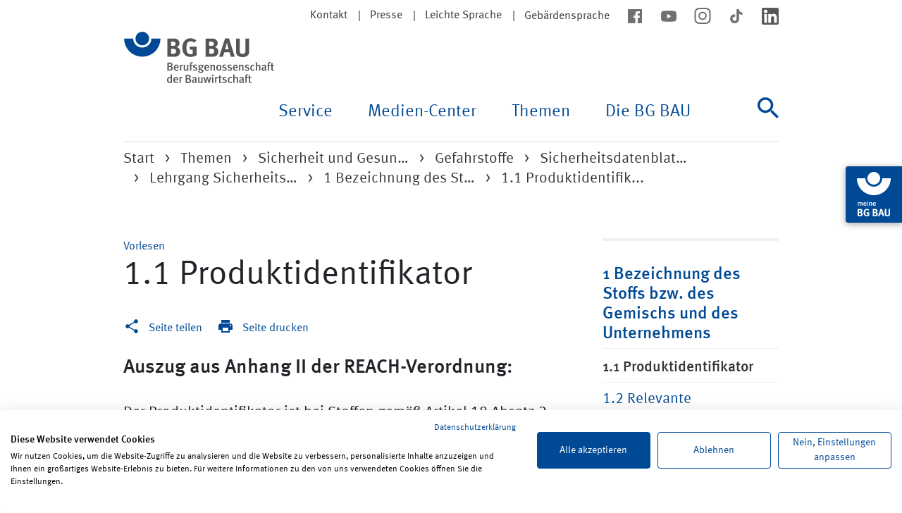

--- FILE ---
content_type: text/html; charset=utf-8
request_url: https://www.bgbau.de/themen/sicherheit-und-gesundheit/gefahrstoffe/sicherheitsdatenblatt/11-produktidentifikator
body_size: 11683
content:
<!DOCTYPE html> <html lang="de"> <head> <meta charset="utf-8"> <!-- This website is powered by TYPO3 - inspiring people to share! TYPO3 is a free open source Content Management Framework initially created by Kasper Skaarhoj and licensed under GNU/GPL. TYPO3 is copyright 1998-2026 of Kasper Skaarhoj. Extensions are copyright of their respective owners. Information and contribution at https://typo3.org/ --> <link rel="icon" href="/favicon.ico" type="image/x-icon"> <title>1.1 Produktidentifikator | BG BAU - Berufsgenossenschaft der Bauwirtschaft</title> <meta name="generator" content="TYPO3 CMS"> <meta name="description" content="Lehrgang rund um das Thema Sicherheitsdatenblatt f&uuml;r gef&auml;hrliche Stoffe und Gemische"> <meta property="og:locale" content="de_DE"> <meta property="og:type" content="website"> <meta property="og:site_name" content="BG BAU - Berufsgenossenschaft der Bauwirtschaft"> <meta property="og:title" content="1.1 Produktidentifikator"> <meta property="og:url" content="https://www.bgbau.de/themen/sicherheit-und-gesundheit/gefahrstoffe/sicherheitsdatenblatt/11-produktidentifikator"> <meta property="og:description" content="Lehrgang rund um das Thema Sicherheitsdatenblatt f&uuml;r gef&auml;hrliche Stoffe und Gemische"> <meta property="og:image" content=""> <meta name="twitter:card" content="summary"> <meta name="twitter:image" content=""> <link rel="stylesheet" href="/typo3temp/assets/css/120444cf02f2bf898379fed46161168a.css?1744672278" media="all"> <link rel="stylesheet" href="/_assets/da037883643583719ff1c16a170c14d9/Css/shariff.min.css?1768840215" media="all"> <link rel="stylesheet" href="/_assets/5eb11cf6ba161863032cc1fa10b6440f/Css/app.css?1768840196" media="all"> <script src="https://consent.cookiefirst.com/sites/bgbau.de-8afc13d5-4611-485e-8c4b-7165daaa6a81/consent.js"></script> <script id="rs_req_Init" src="https://cdn-eu.readspeaker.com/script/13477/webReader/webReader.js?pids=wr"></script> <meta name="viewport" content="width=device-width, initial-scale=1, user-scalable=yes"><meta http-equiv="X-UA-Compatible" content="ie=edge"><meta name="referrer" content="strict-origin-when-cross-origin"> <link rel="canonical" href="https://www.bgbau.de/themen/sicherheit-und-gesundheit/gefahrstoffe/sicherheitsdatenblatt/11-produktidentifikator"> <!-- This site is optimized with the Yoast SEO for TYPO3 plugin - https://yoast.com/typo3-extensions-seo/ --> <script type="application/ld+json">[{"@context":"https:\/\/www.schema.org","@type":"BreadcrumbList","itemListElement":[{"@type":"ListItem","position":1,"item":{"@id":"https:\/\/www.bgbau.de\/","name":"Start"}},{"@type":"ListItem","position":2,"item":{"@id":"https:\/\/www.bgbau.de\/themen","name":"Themen"}},{"@type":"ListItem","position":3,"item":{"@id":"https:\/\/www.bgbau.de\/themen\/sicherheit-und-gesundheit","name":"Sicherheit und Gesundheit"}},{"@type":"ListItem","position":4,"item":{"@id":"https:\/\/www.bgbau.de\/themen\/sicherheit-und-gesundheit\/gefahrstoffe","name":"Gefahrstoffe"}},{"@type":"ListItem","position":5,"item":{"@id":"https:\/\/www.bgbau.de\/themen\/sicherheit-und-gesundheit\/gefahrstoffe\/sicherheitsdatenblatt","name":"Sicherheitsdatenblatt"}},{"@type":"ListItem","position":6,"item":{"@id":"https:\/\/www.bgbau.de\/themen\/sicherheit-und-gesundheit\/gefahrstoffe\/sicherheitsdatenblatt\/lehrgang-sicherheitsdatenblatt","name":"Lehrgang Sicherheitsdatenblatt"}},{"@type":"ListItem","position":7,"item":{"@id":"https:\/\/www.bgbau.de\/themen\/sicherheit-und-gesundheit\/gefahrstoffe\/sicherheitsdatenblatt\/1-bezeichnung-des-stoffs-bzw-des-gemischs-und-des-unternehmens","name":"1 Bezeichnung des Stoffs bzw. des Gemischs und des Unternehmens"}},{"@type":"ListItem","position":8,"item":{"@id":"https:\/\/www.bgbau.de\/themen\/sicherheit-und-gesundheit\/gefahrstoffe\/sicherheitsdatenblatt\/11-produktidentifikator","name":"1.1 Produktidentifikator"}}]}]</script> </head> <body> <div id="browser-notification"> <div class="container"> <div class="row"> <div class="col-12 content text-center"> <p>Der von Ihnen verwendete Browser wird von der BG BAU nicht mehr unterst&uuml;tzt. Es kann daher auf der BG BAU Website zu Darstellungsfehlern kommen.</p> <p></p> </div> </div> </div> </div> <div class="page-header"> <div class="container page-header__container"> <div class="skip-navigation"> <a href="#mainNavigation"> Zur Navigation </a> <a href="#content"> zum Inhalt </a> </div> <div class="page-header__top"> <nav aria-label="Meta"> <ul class="meta-nav meta-nav--stack-mobile"> <li class="meta-nav__item meta-nav__item--seperator"> <a href="/kontakt">Kontakt</a> </li> <li class="meta-nav__item meta-nav__item--seperator"> <a href="/die-bg-bau/presse/presseportal">Presse</a> </li> <li class="meta-nav__item meta-nav__item--seperator"> <a href="/leichte-sprache">Leichte Sprache</a> </li> <li class="meta-nav__item "> <a href="/gebaerdensprache">Geb&auml;rdensprache</a> </li> </ul> </nav> <nav aria-label="Soziale Medien"> <ul class="meta-nav meta-nav--socialmedia"> <li class="meta-nav__item"> <a href="https://www.facebook.com/BgBau" target="_blank" rel="noreferrer"> <img alt="facebook" src="/_assets/5eb11cf6ba161863032cc1fa10b6440f/Images/Icons/icon--facebook.svg" width="24" height="24"> </a> </li> <li class="meta-nav__item"> <a href="https://www.youtube.com/BGBAU1" target="_blank" rel="noreferrer"> <img alt="youtube" src="/_assets/5eb11cf6ba161863032cc1fa10b6440f/Images/Icons/icon--youtube.svg" width="24" height="24"> </a> </li> <li class="meta-nav__item"> <a href="https://www.instagram.com/_BGBAU" target="_blank" rel="noreferrer"> <img alt="instagram" src="/_assets/5eb11cf6ba161863032cc1fa10b6440f/Images/Icons/icon--instagram.svg" width="24" height="23"> </a> </li> <li class="meta-nav__item"> <a href="https://www.tiktok.com/@bg_bau" target="_blank" rel="noreferrer"> <img alt="tiktok" src="/_assets/5eb11cf6ba161863032cc1fa10b6440f/Images/Icons/icon--tiktok.svg" width="24" height="24"> </a> </li> <li class="meta-nav__item"> <a href="https://www.linkedin.com/company/bgbau/" target="_blank" rel="noreferrer"> <img alt="linkedin" src="/_assets/5eb11cf6ba161863032cc1fa10b6440f/Images/Icons/icon--linkedin.svg" width="24" height="24"> </a> </li> </ul> </nav> </div> <div class="page-header__nav" id="mainNavigation"> <nav id="js-main-navbar" class="navbar navbar-expand-lg main-nav" aria-label="Haupt"> <div class="page-header__logo"> <a href="/"> <img alt="BG BAU - Berufsgenossenschaft der Bauwirtschaft" src="/_assets/5eb11cf6ba161863032cc1fa10b6440f/Images/Logo/Logo.svg" width="215" height="73"> </a> </div> <button class="navbar-toggler main-nav-toggle__button" type="button" data-bs-toggle="collapse" data-bs-target="#navbarSupportedContent" aria-controls="navbarSupportedContent" aria-expanded="false" aria-label="Navigation ein-/ausblenden"> <span><i hidden>Navigation ein-/ausblenden</i></span> </button> <div class="collapse navbar-collapse main-nav__content" id="navbarSupportedContent"> <ul class="navbar-nav ms-auto main-nav-list main-nav-list--lvl-1"> <li class="nav-item dropdown main-nav-list__item js-dropdown"> <button class="nav-link dropdown-toggle main-nav-list__title main-nav-list__title--lvl-1" id="navbarDropdown-43" data-bs-toggle="dropdown" aria-haspopup="true" aria-expanded="false"> Service </button> <ul class="dropdown-menu main-nav-list__wrapper main-nav-list main-nav-list--lvl-2 js-dropdown-menu" aria-labelledby="navbarDropdown-43"> <li class="dropdown-submenu main-nav-list__item"> <a href="#" class="nav-link dropdown-toggle main-nav-list__title main-nav-list__title--lvl-2" tabindex="-1"> Bildungsangebote <span></span> </a> <ul class="dropdown-menu main-nav-list main-nav-list--lvl-3"> <li class="main-nav-list__item"> <a class="dropdown-item main-nav-list__link" href="https://seminare.bgbau.de/de/">Seminare</a> </li> <li class="main-nav-list__item"> <a class="dropdown-item main-nav-list__link" href="https://lernportal.bgbau.de/goto.php?target=root_1&amp;client_id=bgbau">Lernportal</a> </li> <li class="main-nav-list__item"> <a class="dropdown-item main-nav-list__link" href="/service/bildungsangebote/bildungsstaetten-der-bg-bau">Bildungseinrichtungen der BG BAU</a> </li> <li class="main-nav-list__item"> <a class="dropdown-item main-nav-list__link" href="/service/bildungsangebote/erste-hilfe-aus-und-fortbildung">Erste Hilfe: Aus- und Fortbildung</a> </li> <li class="main-nav-list__item"> <a class="dropdown-item main-nav-list__link" href="https://seminare.bgbau.de/de/DGUV_Vorschrift_2">Unternehmerseminar</a> </li> <li class="main-nav-list__item"> <a class="dropdown-item main-nav-list__link" href="/service/bildungsangebote/fahrsicherheitstrainings">Fahrsicherheitstrainings</a> </li> <li class="main-nav-list__item"> <a class="dropdown-item main-nav-list__link" href="/service/bildungsangebote/kniekolleg">Kniekolleg</a> </li> <li class="main-nav-list__item"> <a class="dropdown-item main-nav-list__link" href="/service/bildungsangebote/rueckenkolleg">R&uuml;ckenkolleg</a> </li> <li class="main-nav-list__item"> <a class="dropdown-item main-nav-list__link" href="/service/bildungsangebote/hueftkolleg">H&uuml;ftkolleg</a> </li> <li class="main-nav-list__item"> <a class="dropdown-item main-nav-list__link" href="/service/bildungsangebote/schulterkolleg">Schulterkolleg</a> </li> <li class="main-nav-list__item"> <a class="dropdown-item main-nav-list__link" href="/service/bildungsangebote/trainingsprogramm-geruestpruefung">Trainingsprogramm Ger&uuml;stkontrolle</a> </li> <li class="main-nav-list__item"> <a class="dropdown-item main-nav-list__link" href="/service/bildungsangebote/sicher-und-gesund-in-der-ausbildung">sicher + gesund in der Ausbildung</a> </li> </ul> </li> <li class="dropdown-submenu main-nav-list__item"> <a href="#" class="nav-link dropdown-toggle main-nav-list__title main-nav-list__title--lvl-2" tabindex="-1"> Angebote <span></span> </a> <ul class="dropdown-menu main-nav-list main-nav-list--lvl-3"> <li class="main-nav-list__item"> <a class="dropdown-item main-nav-list__link" href="/service/angebote/arbeitsschutzpraemien">Arbeitsschutzpr&auml;mien</a> </li> <li class="main-nav-list__item"> <a class="dropdown-item main-nav-list__link" href="/service/angebote/ergonomische-loesungen">Ergonomische L&ouml;sungen</a> </li> <li class="main-nav-list__item"> <a class="dropdown-item main-nav-list__link" href="/service/angebote/asd-der-bg-bau">ASD der BG BAU</a> </li> <li class="main-nav-list__item"> <a class="dropdown-item main-nav-list__link" href="/service/angebote/informationen-fuer-planer">Informationen zum Arbeitsschutz f&uuml;r Fachplaner</a> </li> <li class="main-nav-list__item"> <a class="dropdown-item main-nav-list__link" href="/service/angebote/bg-bau-karte-bestellen">BG BAU-Karte bestellen</a> </li> <li class="main-nav-list__item"> <a class="dropdown-item main-nav-list__link" href="/service/angebote/betriebliche-erklaerung">Betriebliche Erkl&auml;rung</a> </li> <li class="main-nav-list__item"> <a class="dropdown-item main-nav-list__link" href="/service/angebote/ams-bau-arbeitsschutzmanagementsystem">AMS BAU - Arbeitsschutzmanagementsystem</a> </li> <li class="main-nav-list__item"> <a class="dropdown-item main-nav-list__link" href="https://www.bgbau-medien.de/handlungshilfen_gb/index.html">Online-Handlungshilfen zur Gef&auml;hrdungsbeurteilung</a> </li> <li class="main-nav-list__item"> <a class="dropdown-item main-nav-list__link" href="http://www.wingisonline.de">WINGIS online - Gefahrstoff-Informationssystem</a> </li> <li class="main-nav-list__item"> <a class="dropdown-item main-nav-list__link" href="/service/angebote/pruefung-und-zertifizierung">Pr&uuml;fung und Zertifizierung</a> </li> <li class="main-nav-list__item"> <a class="dropdown-item main-nav-list__link" href="https://www.bau-auf-sicherheit.de/">BAU AUF SICHERHEIT. BAU AUF DICH.</a> </li> <li class="main-nav-list__item"> <a class="dropdown-item main-nav-list__link" href="/service/angebote/berufskrankheiten-vermeiden-gesund-arbeiten-besser-leben">Gesund arbeiten. Besser leben.</a> </li> </ul> </li> <li class="dropdown-submenu main-nav-list__item"> <a href="#" class="nav-link dropdown-toggle main-nav-list__title main-nav-list__title--lvl-2" tabindex="-1"> H&auml;ufig nachgefragt <span></span> </a> <ul class="dropdown-menu main-nav-list main-nav-list--lvl-3"> <li class="main-nav-list__item"> <a class="dropdown-item main-nav-list__link" href="/service/haeufig-nachgefragt/unfallversicherung-a-z">Unfallversicherung A-Z</a> </li> <li class="main-nav-list__item"> <a class="dropdown-item main-nav-list__link" href="/service/haeufig-nachgefragt/hotline-fuer-arbeitssicherheit-und-gesundheitsschutz">Pr&auml;ventionshotline f&uuml;r Arbeitssicherheit und Gesundheitsschutz</a> </li> <li class="main-nav-list__item"> <a class="dropdown-item main-nav-list__link" href="/service/angebote/arbeitsschutzpraemien">Arbeitsschutzpr&auml;mie beantragen</a> </li> <li class="main-nav-list__item"> <a class="dropdown-item main-nav-list__link" href="/service/haeufig-nachgefragt/schwarzarbeit-verdachtsfaelle-melden">Schwarzarbeit bek&auml;mpfen</a> </li> <li class="main-nav-list__item"> <a class="dropdown-item main-nav-list__link" href="/service/haeufig-nachgefragt/durchgangsaerztin-oder-durchgangsarzt-suchen">Durchgangsarzt suchen</a> </li> <li class="main-nav-list__item"> <a class="dropdown-item main-nav-list__link" href="/service/haeufig-nachgefragt/unfall-melden">Unfall melden</a> </li> <li class="main-nav-list__item"> <a class="dropdown-item main-nav-list__link" href="/themen/versicherungsschutz-und-leistungen/berufskrankheiten">Berufskrankheit melden</a> </li> <li class="main-nav-list__item"> <a class="dropdown-item main-nav-list__link" href="/themen/versicherungsschutz-und-leistungen/fahrtkostenerstattung">Fahrtkostenerstattung beantragen</a> </li> <li class="main-nav-list__item"> <a class="dropdown-item main-nav-list__link" href="/service/haeufig-nachgefragt/unternehmen-anmelden">Unternehmen anmelden</a> </li> <li class="main-nav-list__item"> <a class="dropdown-item main-nav-list__link" href="/themen/mitgliedschaft-und-beitrag/unbedenklichkeitsbescheinigung">Unbedenklichkeitsbescheinigung anfordern</a> </li> <li class="main-nav-list__item"> <a class="dropdown-item main-nav-list__link" href="/service/haeufig-nachgefragt/privates-bauvorhaben-anmelden">Privates Bauvorhaben anmelden</a> </li> <li class="main-nav-list__item"> <a class="dropdown-item main-nav-list__link" href="https://online-antwort.meine.bgbau.de/start">Online-Formulare</a> </li> <li class="main-nav-list__item"> <a class="dropdown-item main-nav-list__link" href="/service/haeufig-nachgefragt/haeufig-gestellte-fragen">H&auml;ufig gestellte Fragen</a> </li> </ul> </li> </ul> </li> <li class="nav-item dropdown main-nav-list__item js-dropdown"> <button class="nav-link dropdown-toggle main-nav-list__title main-nav-list__title--lvl-1" id="navbarDropdown-3114" data-bs-toggle="dropdown" aria-haspopup="true" aria-expanded="false"> Medien-Center </button> <ul class="dropdown-menu main-nav-list__wrapper main-nav-list main-nav-list--lvl-2 js-dropdown-menu" aria-labelledby="navbarDropdown-3114"> <li class="dropdown-submenu main-nav-list__item"> <a href="#" class="nav-link dropdown-toggle main-nav-list__title main-nav-list__title--lvl-2" tabindex="-1"> Vorschriften und Regeln <span></span> </a> <ul class="dropdown-menu main-nav-list main-nav-list--lvl-3"> <li class="main-nav-list__item"> <a class="dropdown-item main-nav-list__link" href="/medien-center/vorschriften-und-regeln/staatliches-und-eu-recht">Staatliches und EU-Recht</a> </li> <li class="main-nav-list__item"> <a class="dropdown-item main-nav-list__link" href="https://www.bgbau.de/service/angebote/medien-center-suche/suche/suche-id/e01087ec56248dc1047e21644e3e4633/filter-ausblenden/ja">DGUV Vorschriften</a> </li> <li class="main-nav-list__item"> <a class="dropdown-item main-nav-list__link" href="https://www.bgbau.de/service/angebote/medien-center-suche/suche/suche-id/8f209139383ca9efd23751d50e6692c1/filter-ausblenden/ja">DGUV Regeln</a> </li> <li class="main-nav-list__item"> <a class="dropdown-item main-nav-list__link" href="https://www.bgbau.de/service/angebote/medien-center-suche/suche/suche-id/22422d16af81856321de8836e9c5cdf3/filter-ausblenden/ja">DGUV Branchenregeln</a> </li> <li class="main-nav-list__item"> <a class="dropdown-item main-nav-list__link" href="https://www.bgbau.de/service/angebote/medien-center-suche/suche/suche-id/8b9cb2cb5d10f8970bd2f1a7a42b02a5/filter-ausblenden/ja">DGUV Informationen</a> </li> <li class="main-nav-list__item"> <a class="dropdown-item main-nav-list__link" href="https://www.bgbau.de/service/angebote/medien-center-suche/suche/suche-id/1ee9fe7b34170c1da25671fa9de164c6/filter-ausblenden/ja">DGUV Grunds&auml;tze</a> </li> </ul> </li> <li class="dropdown-submenu main-nav-list__item"> <a href="#" class="nav-link dropdown-toggle main-nav-list__title main-nav-list__title--lvl-2" tabindex="-1"> Bausteine und Merkhefte <span></span> </a> <ul class="dropdown-menu main-nav-list main-nav-list--lvl-3"> <li class="main-nav-list__item"> <a class="dropdown-item main-nav-list__link" href="https://www.bgbau.de/service/angebote/medien-center-suche/suche/suche-id/b9bd9b7e111248e689d6abbd63e0fbb9/filter-ausblenden/ja">Bausteine sehen + verstehen in 12 Sprachen</a> </li> <li class="main-nav-list__item"> <a class="dropdown-item main-nav-list__link" href="https://www.bgbau.de/service/angebote/medien-center-suche/medium/bausteine-app">Bausteine-App</a> </li> <li class="main-nav-list__item"> <a class="dropdown-item main-nav-list__link" href="https://www.bgbau.de/service/angebote/medien-center-suche/medium/bausteine-ordner-mit-allen-einzelbausteinen">Bausteine-Ordner</a> </li> <li class="main-nav-list__item"> <a class="dropdown-item main-nav-list__link" href="https://www.bgbau.de/service/angebote/medien-center-suche/suche/suche-id/50475a6cdfd6a3ff7b848f47c584fc01/filter-ausblenden/ja">Baustein-Merkhefte</a> </li> <li class="main-nav-list__item"> <a class="dropdown-item main-nav-list__link" href="https://www.bgbau.de/service/angebote/medien-center-suche/suche/suche-id/36d75af3063820aebf0c0b9189dc30d8/filter-ausblenden/ja">Bausteine Allgemeines A</a> </li> <li class="main-nav-list__item"> <a class="dropdown-item main-nav-list__link" href="https://www.bgbau.de/service/angebote/medien-center-suche/suche/suche-id/51d2abe772db23e9d77ad32809a287b6/filter-ausblenden/ja">Bausteine Arbeitsmittel B</a> </li> <li class="main-nav-list__item"> <a class="dropdown-item main-nav-list__link" href="https://www.bgbau.de/service/angebote/medien-center-suche/suche/suche-id/2d2d5c5ca85d8bf60ca77c7eb440e2aa/filter-ausblenden/ja">Bausteine Arbeitsverfahren C</a> </li> <li class="main-nav-list__item"> <a class="dropdown-item main-nav-list__link" href="https://www.bgbau.de/service/angebote/medien-center-suche/suche/suche-id/66e5c598d7b12ddf2201fb6877c40b5d/filter-ausblenden/ja">Bausteine Gesundheitsschutz D</a> </li> <li class="main-nav-list__item"> <a class="dropdown-item main-nav-list__link" href="https://www.bgbau.de/service/angebote/medien-center-suche/suche/suche-id/9b107d262415e47a0d6c40b42c09956b/filter-ausblenden/ja">Bausteine Pers&ouml;nliche Schutzausr&uuml;stung E</a> </li> <li class="main-nav-list__item"> <a class="dropdown-item main-nav-list__link" href="https://www.bgbau.de/service/angebote/medien-center-suche/suche/suche-id/0f47a43f79e82ed58406e6117d136d31/filter-ausblenden/ja">Bausteine Formulare F</a> </li> <li class="main-nav-list__item"> <a class="dropdown-item main-nav-list__link" href="https://www.bgbau.de/service/angebote/medien-center-suche/suche/suche-id/c47bb604681572d89d15c37933d96148/filter-ausblenden/ja">Bausteine BG-Grundlagen G</a> </li> <li class="main-nav-list__item"> <a class="dropdown-item main-nav-list__link" href="https://www.bgbau.de/service/angebote/medien-center-suche/suche/suche-id/8ce118919a8ea1db1775af5f9fd48109/filter-ausblenden/ja">Bausteine Tabellen H</a> </li> <li class="main-nav-list__item"> <a class="dropdown-item main-nav-list__link" href="/medien-center/bausteine-und-merkhefte/was-sind-bausteine">Was sind Bausteine?</a> </li> </ul> </li> <li class="dropdown-submenu main-nav-list__item"> <a href="#" class="nav-link dropdown-toggle main-nav-list__title main-nav-list__title--lvl-2" tabindex="-1"> Weitere Informationen und Medien <span></span> </a> <ul class="dropdown-menu main-nav-list main-nav-list--lvl-3"> <li class="main-nav-list__item"> <a class="dropdown-item main-nav-list__link" href="/medien-center/weitere-informationen-und-medien/health-and-safety-information-in-shqip-arabic-blgarski-english-francais-ellinika-italiano-hrvatski-polski-portugues-romaneste-pysskii-cesky-tuerkce-ukrajinska-and-magyar">Health and safety information in various languages</a> </li> <li class="main-nav-list__item"> <a class="dropdown-item main-nav-list__link" href="/service/angebote/medien-center-suche">Medien-Center Suche</a> </li> <li class="main-nav-list__item"> <a class="dropdown-item main-nav-list__link" href="/medien-center/weitere-informationen-und-medien/neue-und-aktualisierte-medien">Neue und aktualisierte Medien</a> </li> <li class="main-nav-list__item"> <a class="dropdown-item main-nav-list__link" href="https://www.bgbau.de/service/angebote/medien-center-suche/suche/suche-id/84226a3a1ddb1a7ee43d129d37cd80d5/filter-ausblenden/ja">Gef&auml;hrdungsbeurteilungen</a> </li> <li class="main-nav-list__item"> <a class="dropdown-item main-nav-list__link" href="https://www.bgbau.de/service/angebote/medien-center-suche/#c8370">Arbeitshilfen und Formulare</a> </li> <li class="main-nav-list__item"> <a class="dropdown-item main-nav-list__link" href="https://www.bgbau.de/service/angebote/medien-center-suche/suche/suche-id/830142ec0b6c7771edc54abdb1c46686/filter-ausblenden/ja">Checklisten</a> </li> <li class="main-nav-list__item"> <a class="dropdown-item main-nav-list__link" href="https://www.bgbau.de/service/angebote/medien-center-suche/suche/suche-id/876e1fe47d28dc60ef027e9995a22e61/filter-ausblenden/ja">Aufkleber, Infokarten und Pr&uuml;fplaketten</a> </li> <li class="main-nav-list__item"> <a class="dropdown-item main-nav-list__link" href="https://www.bgbau.de/service/angebote/medien-center-suche/suche/suche-id/8fc4d26309d541b5918f1a28acd55d69/filter-ausblenden/ja">Aush&auml;nge und Poster</a> </li> <li class="main-nav-list__item"> <a class="dropdown-item main-nav-list__link" href="https://www.bgbau.de/service/angebote/medien-center-suche/#c21426">Zeitschriften</a> </li> <li class="main-nav-list__item"> <a class="dropdown-item main-nav-list__link" href="https://www.bgbau.de/service/angebote/medien-center-suche/suche/suche-id/23ff5bac10e3b35c7504a1a7246c7ef1/filter-ausblenden/ja">Apps</a> </li> <li class="main-nav-list__item"> <a class="dropdown-item main-nav-list__link" href="https://www.bgbau.de/service/angebote/medien-center-suche/suche/suche-id/b4efdb155f9779b36c7e0d6fe5672786/filter-ausblenden/ja">BAU AUF SICHERHEIT. BAU AUF DICH.</a> </li> <li class="main-nav-list__item"> <a class="dropdown-item main-nav-list__link" href="/medien-center/weitere-informationen-und-medien/haeufige-fragen-zu-den-medien-der-bg-bau">H&auml;ufige Fragen zu den Medien der BG BAU</a> </li> </ul> </li> </ul> </li> <li class="nav-item dropdown main-nav-list__item js-dropdown"> <button class="nav-link dropdown-toggle main-nav-list__title main-nav-list__title--lvl-1" id="navbarDropdown-42" data-bs-toggle="dropdown" aria-haspopup="true" aria-expanded="false"> Themen </button> <ul class="dropdown-menu main-nav-list__wrapper main-nav-list main-nav-list--lvl-2 js-dropdown-menu" aria-labelledby="navbarDropdown-42"> <li class="dropdown-submenu main-nav-list__item"> <a href="#" class="nav-link dropdown-toggle main-nav-list__title main-nav-list__title--lvl-2" tabindex="-1"> Sicherheit und Gesundheit <span></span> </a> <ul class="dropdown-menu main-nav-list main-nav-list--lvl-3"> <li class="main-nav-list__item"> <a class="dropdown-item main-nav-list__link" href="/themen/sicherheit-und-gesundheit/absturz">Absturz</a> </li> <li class="main-nav-list__item"> <a class="dropdown-item main-nav-list__link" href="/themen/sicherheit-und-gesundheit/arbeitsmedizinische-vorsorge">Arbeitsmedizinische Vorsorge</a> </li> <li class="main-nav-list__item"> <a class="dropdown-item main-nav-list__link" href="/themen/sicherheit-und-gesundheit/arbeitsschutz-organisieren">Arbeitsschutz organisieren</a> </li> <li class="main-nav-list__item"> <a class="dropdown-item main-nav-list__link" href="/themen/sicherheit-und-gesundheit/asbest">Asbest</a> </li> <li class="main-nav-list__item"> <a class="dropdown-item main-nav-list__link" href="/themen/sicherheit-und-gesundheit/ergonomisches-arbeiten">Ergonomisches Arbeiten</a> </li> <li class="main-nav-list__item"> <a class="dropdown-item main-nav-list__link" href="/themen/sicherheit-und-gesundheit/branche-reinigungsgewerbe">Geb&auml;udereinigung</a> </li> <li class="main-nav-list__item"> <a class="dropdown-item main-nav-list__link" href="/themen/sicherheit-und-gesundheit/gefahrstoffe">Gefahrstoffe</a> </li> <li class="main-nav-list__item"> <a class="dropdown-item main-nav-list__link" href="/themen/sicherheit-und-gesundheit/gefaehrdungsbeurteilung">Gef&auml;hrdungsbeurteilung</a> </li> <li class="main-nav-list__item"> <a class="dropdown-item main-nav-list__link" href="/themen/sicherheit-und-gesundheit/gesundheitsschutz">Gesundheitsschutz</a> </li> <li class="main-nav-list__item"> <a class="dropdown-item main-nav-list__link" href="/themen/sicherheit-und-gesundheit/herbst-und-winter">Herbst und Winter</a> </li> <li class="main-nav-list__item"> <a class="dropdown-item main-nav-list__link" href="/themen/sicherheit-und-gesundheit/laerm-und-vibrationen">L&auml;rm und Vibrationen</a> </li> <li class="main-nav-list__item"> <a class="dropdown-item main-nav-list__link" href="/themen/sicherheit-und-gesundheit/maschinen">Maschinen</a> </li> <li class="main-nav-list__item"> <a class="dropdown-item main-nav-list__link" href="/themen/sicherheit-und-gesundheit/psychische-belastung">Psychische Belastung</a> </li> <li class="main-nav-list__item"> <a class="dropdown-item main-nav-list__link" href="/themen/sicherheit-und-gesundheit/staub">Staub</a> </li> <li class="main-nav-list__item"> <a class="dropdown-item main-nav-list__link" href="/themen/sicherheit-und-gesundheit/unwetter">Unwetter, Sturm und Gewitter</a> </li> <li class="main-nav-list__item"> <a class="dropdown-item main-nav-list__link" href="/themen/sicherheit-und-gesundheit/uv-strahlung-hitze">UV-Strahlung</a> </li> <li class="main-nav-list__item"> <a class="dropdown-item main-nav-list__link" href="/themen/sicherheit-und-gesundheit/verkehrssicherheit">Verkehrssicherheit</a> </li> <li class="main-nav-list__item"> <a class="dropdown-item main-nav-list__link" href="/themen/sicherheit-und-gesundheit/vorschriften-und-regeln">Vorschriften und Regeln</a> </li> </ul> </li> <li class="dropdown-submenu main-nav-list__item"> <a href="#" class="nav-link dropdown-toggle main-nav-list__title main-nav-list__title--lvl-2" tabindex="-1"> Versicherungsschutz und Leistungen <span></span> </a> <ul class="dropdown-menu main-nav-list main-nav-list--lvl-3"> <li class="main-nav-list__item"> <a class="dropdown-item main-nav-list__link" href="/themen/versicherungsschutz-und-leistungen/arbeits-und-wegeunfall">Arbeits- und Wegeunfall</a> </li> <li class="main-nav-list__item"> <a class="dropdown-item main-nav-list__link" href="/themen/versicherungsschutz-und-leistungen/berufskrankheiten">Berufskrankheiten</a> </li> <li class="main-nav-list__item"> <a class="dropdown-item main-nav-list__link" href="/themen/versicherungsschutz-und-leistungen/ausland">Ausland</a> </li> <li class="main-nav-list__item"> <a class="dropdown-item main-nav-list__link" href="/themen/versicherungsschutz-und-leistungen/versicherte-personen">Versicherte Personen</a> </li> <li class="main-nav-list__item"> <a class="dropdown-item main-nav-list__link" href="/themen/versicherungsschutz-und-leistungen/heilbehandlung-und-rehabilitation">Heilbehandlung und medizinische Rehabilitation</a> </li> <li class="main-nav-list__item"> <a class="dropdown-item main-nav-list__link" href="/themen/versicherungsschutz-und-leistungen/pflege">Pflege</a> </li> <li class="main-nav-list__item"> <a class="dropdown-item main-nav-list__link" href="/themen/versicherungsschutz-und-leistungen/berufliche-und-soziale-rehabilitation">Berufliche und soziale Rehabilitation</a> </li> <li class="main-nav-list__item"> <a class="dropdown-item main-nav-list__link" href="/themen/versicherungsschutz-und-leistungen/seminar-mobil-aber-klar">Seminar "Mobil? Aber klar!"</a> </li> <li class="main-nav-list__item"> <a class="dropdown-item main-nav-list__link" href="/themen/versicherungsschutz-und-leistungen/persoenliches-budget">Pers&ouml;nliches Budget</a> </li> <li class="main-nav-list__item"> <a class="dropdown-item main-nav-list__link" href="/themen/versicherungsschutz-und-leistungen/fahrtkostenerstattung">Fahrtkostenerstattung</a> </li> <li class="main-nav-list__item"> <a class="dropdown-item main-nav-list__link" href="/themen/versicherungsschutz-und-leistungen/verletztengeld-und-uebergangsgeld">Verletztengeld und &Uuml;bergangsgeld</a> </li> <li class="main-nav-list__item"> <a class="dropdown-item main-nav-list__link" href="/themen/versicherungsschutz-und-leistungen/renten-und-abfindungen">Renten und Abfindungen</a> </li> <li class="main-nav-list__item"> <a class="dropdown-item main-nav-list__link" href="/themen/versicherungsschutz-und-leistungen/leistungen-fuer-hinterbliebene">Leistungen f&uuml;r Hinterbliebene</a> </li> <li class="main-nav-list__item"> <a class="dropdown-item main-nav-list__link" href="/themen/versicherungsschutz-und-leistungen/psychologische-unterstuetzung-in-krisensituationen">Psychologische Unterst&uuml;tzung in Krisensituationen</a> </li> <li class="main-nav-list__item"> <a class="dropdown-item main-nav-list__link" href="/themen/versicherungsschutz-und-leistungen/ich-und-die-bg-bau">Ich und die BG BAU</a> </li> </ul> </li> <li class="dropdown-submenu main-nav-list__item"> <a href="#" class="nav-link dropdown-toggle main-nav-list__title main-nav-list__title--lvl-2" tabindex="-1"> Mitgliedschaft und Beitrag <span></span> </a> <ul class="dropdown-menu main-nav-list main-nav-list--lvl-3"> <li class="main-nav-list__item"> <a class="dropdown-item main-nav-list__link" href="/themen/mitgliedschaft-und-beitrag/pflichtversicherung-fuer-unternehmen">Pflichtversicherung f&uuml;r Unternehmen</a> </li> <li class="main-nav-list__item"> <a class="dropdown-item main-nav-list__link" href="/themen/mitgliedschaft-und-beitrag/pflichtversicherung-fuer-private-bauvorhaben">Pflichtversicherung f&uuml;r private Bauvorhaben</a> </li> <li class="main-nav-list__item"> <a class="dropdown-item main-nav-list__link" href="/themen/mitgliedschaft-und-beitrag/unternehmensnummer">Unternehmensnummer</a> </li> <li class="main-nav-list__item"> <a class="dropdown-item main-nav-list__link" href="/themen/mitgliedschaft-und-beitrag/freiwillige-versicherung">Freiwillige Versicherung</a> </li> <li class="main-nav-list__item"> <a class="dropdown-item main-nav-list__link" href="/themen/mitgliedschaft-und-beitrag/beitrag-fuer-unternehmen">Beitrag f&uuml;r Unternehmen</a> </li> <li class="main-nav-list__item"> <a class="dropdown-item main-nav-list__link" href="/themen/mitgliedschaft-und-beitrag/beitrag-fuer-private-bauvorhaben">Beitrag f&uuml;r private Bauvorhaben</a> </li> <li class="main-nav-list__item"> <a class="dropdown-item main-nav-list__link" href="/themen/mitgliedschaft-und-beitrag/gefahrtarif">Gefahrtarif</a> </li> <li class="main-nav-list__item"> <a class="dropdown-item main-nav-list__link" href="/themen/mitgliedschaft-und-beitrag/lohnnachweis">Lohnnachweis</a> </li> <li class="main-nav-list__item"> <a class="dropdown-item main-nav-list__link" href="/themen/mitgliedschaft-und-beitrag/unbedenklichkeitsbescheinigung">Unbedenklichkeitsbescheinigung</a> </li> <li class="main-nav-list__item"> <a class="dropdown-item main-nav-list__link" href="/themen/mitgliedschaft-und-beitrag/merkblaetter-1">Merkbl&auml;tter</a> </li> </ul> </li> </ul> </li> <li class="nav-item dropdown main-nav-list__item js-dropdown"> <button class="nav-link dropdown-toggle main-nav-list__title main-nav-list__title--lvl-1" id="navbarDropdown-54" data-bs-toggle="dropdown" aria-haspopup="true" aria-expanded="false"> Die BG&nbsp;BAU </button> <ul class="dropdown-menu main-nav-list__wrapper main-nav-list main-nav-list--lvl-2 js-dropdown-menu" aria-labelledby="navbarDropdown-54"> <li class="dropdown-submenu main-nav-list__item"> <a href="#" class="nav-link dropdown-toggle main-nav-list__title main-nav-list__title--lvl-2" tabindex="-1"> &Uuml;ber uns <span></span> </a> <ul class="dropdown-menu main-nav-list main-nav-list--lvl-3"> <li class="main-nav-list__item"> <a class="dropdown-item main-nav-list__link" href="/die-bg-bau/ueber-uns/aufgaben-und-satzung">Aufgaben und Satzung</a> </li> <li class="main-nav-list__item"> <a class="dropdown-item main-nav-list__link" href="/die-bg-bau/ueber-uns/selbstverwaltung">Selbstverwaltung</a> </li> <li class="main-nav-list__item"> <a class="dropdown-item main-nav-list__link" href="/die-bg-bau/ueber-uns/hauptgeschaeftsfuehrung">Hauptgesch&auml;ftsf&uuml;hrung</a> </li> <li class="main-nav-list__item"> <a class="dropdown-item main-nav-list__link" href="/die-bg-bau/ueber-uns/standorte">Standorte</a> </li> <li class="main-nav-list__item"> <a class="dropdown-item main-nav-list__link" href="/die-bg-bau/ueber-uns/finanzierung">Finanzierung</a> </li> <li class="main-nav-list__item"> <a class="dropdown-item main-nav-list__link" href="/die-bg-bau/ueber-uns/zahlen-daten-fakten">Zahlen, Daten, Fakten</a> </li> <li class="main-nav-list__item"> <a class="dropdown-item main-nav-list__link" href="/die-bg-bau/ueber-uns/bekanntmachungen">Bekanntmachungen</a> </li> <li class="main-nav-list__item"> <a class="dropdown-item main-nav-list__link" href="/termine">Messen und Veranstaltungen</a> </li> <li class="main-nav-list__item"> <a class="dropdown-item main-nav-list__link" href="/die-bg-bau/ueber-uns/netzwerk-und-kooperationen">Netzwerk und Kooperationen</a> </li> <li class="main-nav-list__item"> <a class="dropdown-item main-nav-list__link" href="/die-bg-bau/ueber-uns/oeffentliche-ausschreibungen">&Ouml;ffentliche Ausschreibungen</a> </li> </ul> </li> <li class="dropdown-submenu main-nav-list__item"> <a href="#" class="nav-link dropdown-toggle main-nav-list__title main-nav-list__title--lvl-2" tabindex="-1"> Karriere <span></span> </a> <ul class="dropdown-menu main-nav-list main-nav-list--lvl-3"> <li class="main-nav-list__item"> <a class="dropdown-item main-nav-list__link" href="/die-bg-bau/karriere/karriereportal">Karriereportal</a> </li> <li class="main-nav-list__item"> <a class="dropdown-item main-nav-list__link" href="/die-bg-bau/karriere/stellenangebote">Stellenangebote</a> </li> </ul> </li> <li class="dropdown-submenu main-nav-list__item"> <a href="#" class="nav-link dropdown-toggle main-nav-list__title main-nav-list__title--lvl-2" tabindex="-1"> Presse <span></span> </a> <ul class="dropdown-menu main-nav-list main-nav-list--lvl-3"> <li class="main-nav-list__item"> <a class="dropdown-item main-nav-list__link" href="/die-bg-bau/presse/presseportal">Presseportal</a> </li> <li class="main-nav-list__item"> <a class="dropdown-item main-nav-list__link" href="/die-bg-bau/presse/pressekontakt">Pressekontakt</a> </li> <li class="main-nav-list__item"> <a class="dropdown-item main-nav-list__link" href="/die-bg-bau/presse/hinweise-zu-pressebildern-und-bg-bau-signet">Hinweise zu Pressebildern und BG BAU Signet</a> </li> <li class="main-nav-list__item"> <a class="dropdown-item main-nav-list__link" href="/die-bg-bau/presse/newsletter">Newsletter</a> </li> </ul> </li> </ul> </li> </ul> <nav aria-label="Meta"> <ul class="meta-nav meta-nav--stack-mobile"> <li class="meta-nav__item meta-nav__item--seperator"> <a href="/kontakt">Kontakt</a> </li> <li class="meta-nav__item meta-nav__item--seperator"> <a href="/die-bg-bau/presse/presseportal">Presse</a> </li> <li class="meta-nav__item meta-nav__item--seperator"> <a href="/leichte-sprache">Leichte Sprache</a> </li> <li class="meta-nav__item "> <a href="/gebaerdensprache">Geb&auml;rdensprache</a> </li> </ul> </nav> <nav aria-label="Soziale Medien"> <ul class="meta-nav meta-nav--socialmedia"> <li class="meta-nav__item"> <a href="https://www.facebook.com/BgBau" target="_blank" rel="noreferrer"> <img alt="facebook" src="/_assets/5eb11cf6ba161863032cc1fa10b6440f/Images/Icons/icon--facebook.svg" width="24" height="24"> </a> </li> <li class="meta-nav__item"> <a href="https://www.youtube.com/BGBAU1" target="_blank" rel="noreferrer"> <img alt="youtube" src="/_assets/5eb11cf6ba161863032cc1fa10b6440f/Images/Icons/icon--youtube.svg" width="24" height="24"> </a> </li> <li class="meta-nav__item"> <a href="https://www.instagram.com/_BGBAU" target="_blank" rel="noreferrer"> <img alt="instagram" src="/_assets/5eb11cf6ba161863032cc1fa10b6440f/Images/Icons/icon--instagram.svg" width="24" height="23"> </a> </li> <li class="meta-nav__item"> <a href="https://www.tiktok.com/@bg_bau" target="_blank" rel="noreferrer"> <img alt="tiktok" src="/_assets/5eb11cf6ba161863032cc1fa10b6440f/Images/Icons/icon--tiktok.svg" width="24" height="24"> </a> </li> <li class="meta-nav__item"> <a href="https://www.linkedin.com/company/bgbau/" target="_blank" rel="noreferrer"> <img alt="linkedin" src="/_assets/5eb11cf6ba161863032cc1fa10b6440f/Images/Icons/icon--linkedin.svg" width="24" height="24"> </a> </li> </ul> </nav> </div> </nav> </div> <div class="searchbar__toggle-container"> <button class="search-toggle js-searchbar__toggle searchbar__toggle" aria-label="Suche"> <svg xmlns="http://www.w3.org/2000/svg" width="30" height="30" viewbox="0 0 29.15 29.15" aria-labelledby="searchToggleTitle"> <title id="searchToggleTitle">Suche</title> <path style="fill: #004994;" d="M23.833,21.333H22.517l-.467-.45a10.85,10.85,0,1,0-1.167,1.167l.45.467v1.317l8.333,8.317,2.483-2.483Zm-10,0a7.5,7.5,0,1,1,7.5-7.5A7.49,7.49,0,0,1,13.833,21.333Z" transform="translate(-3 -3)"></path> </svg> <span class="sr-only visually-hidden">Suche</span> </button> </div> <div class="page-header__search js-page-header__search"> <div class="container page-header__search-container"> <form enctype="multipart/form-data" method="get" data-masked-search="tx_elasticsearch_search" class="search-form form-group"> <div data-identifier-request-url="/suche"></div> <label class="sr-only visually-hidden form-label" for="search-field">Suche</label> <input type="text" class="searchbar__input searchbar__input__padding-left form-control" id="search-field" name="tx_elasticsearch_search[q]" placeholder="Suchbegriff oder Webcode" autofocus="autofocus" aria-label="Suchbegriff oder Webcode"> <button class="searchbar__button btn" type="submit" name="Submit" value="Submit"> <svg xmlns="http://www.w3.org/2000/svg" width="30" height="30" viewbox="0 0 29.15 29.15" aria-labelledby="searchButtonTitle"> <title id="searchButtonTitle">Suche</title> <path style="fill: #004994;" d="M23.833,21.333H22.517l-.467-.45a10.85,10.85,0,1,0-1.167,1.167l.45.467v1.317l8.333,8.317,2.483-2.483Zm-10,0a7.5,7.5,0,1,1,7.5-7.5A7.49,7.49,0,0,1,13.833,21.333Z" transform="translate(-3 -3)"></path> </svg> <span class="sr-only visually-hidden">Suche</span> </button> </form> </div> </div> </div> </div> <div class="breadcrumb__container "> <nav class="container" aria-label="breadcrumb"> <ol class="breadcrumb breadcrumb__list"> <li class="breadcrumb-item breadcrumb__item"><a class="breadcrumb__link" href="/">Start</a></li> <li class="breadcrumb-item breadcrumb__item breadcrumb__item--active"> <a class="breadcrumb__link" href="/themen"> Themen </a> </li> <li class="breadcrumb-item breadcrumb__item breadcrumb__item--active"> <a class="breadcrumb__link" href="/themen/sicherheit-und-gesundheit"> Sicherheit und Gesun&hellip; </a> </li> <li class="breadcrumb-item breadcrumb__item breadcrumb__item--active"> <a class="breadcrumb__link" href="/themen/sicherheit-und-gesundheit/gefahrstoffe"> Gefahrstoffe </a> </li> <li class="breadcrumb-item breadcrumb__item breadcrumb__item--active"> <a class="breadcrumb__link" href="/themen/sicherheit-und-gesundheit/gefahrstoffe/sicherheitsdatenblatt"> Sicherheitsdatenblat&hellip; </a> </li> <li class="breadcrumb-item breadcrumb__item breadcrumb__item--active"> <a class="breadcrumb__link" href="/themen/sicherheit-und-gesundheit/gefahrstoffe/sicherheitsdatenblatt/lehrgang-sicherheitsdatenblatt"> Lehrgang Sicherheits&hellip; </a> </li> <li class="breadcrumb-item breadcrumb__item breadcrumb__item--active"> <a class="breadcrumb__link" href="/themen/sicherheit-und-gesundheit/gefahrstoffe/sicherheitsdatenblatt/1-bezeichnung-des-stoffs-bzw-des-gemischs-und-des-unternehmens"> 1 Bezeichnung des St&hellip; </a> </li> <li class="breadcrumb-item breadcrumb__item breadcrumb__item--active" aria-current="page">1.1 Produktidentifik...</li> </ol> </nav> </div> <div id="content"> <div id="stickyMenuComponent" class="wmdb-ce-container sticky-menu"> <nav aria-label="Sticky-Men&uuml;"> <ul class="sticky-menu__list"> <li class="sticky-menu__item"> <a href="https://meine.bgbau.de" target="_blank" rel="noreferrer" title="Zum Kundenportal &bdquo;meine BG BAU&ldquo; und &bdquo;online antworten&ldquo;."> <img alt="Zum Kundenportal &bdquo;meine BG BAU&ldquo; und &bdquo;online antworten&ldquo;." src="/fileadmin/Icons/meine-bg-bau.svg" width="48" height="63" title="Zum Kundenportal &bdquo;meine BG BAU&ldquo; und &bdquo;online antworten&ldquo;."> </a> </li> </ul> </nav> </div> <div class="container container--paddingtop container--articlepage" role="main"> <div class="row"> <div class="col-12 col-lg-8 content-rs"> <div id="readspeaker_button1" class="rs_skip rsbtn rs_preserve"> <a class="rsbtn_play" title="Um den Text anzuh&ouml;ren, verwenden Sie bitte ReadSpeaker webReader" href="https://app-eu.readspeaker.com/cgi-bin/rsent?customerid=13477&amp;lang=de_de&amp;readclass=content-rs" role="button"> <span class="rsbtn_left rsimg rspart"><span class="rsbtn_text"><span>Vorlesen</span></span></span> <span class="rsbtn_right rsimg rsplay rspart"></span> </a></div> <h1>1.1 Produktidentifikator</h1> <ul class="meta-nav meta-nav--icontext meta-nav--align-left article--header__pics"> <li class="meta-nav__item meta-nav__item--icon-share share-article"> <button data-bs-container=".share-article" data-bs-toggle="popover" data-bs-content-wrapper="#popover-content" data-bs-placement="bottom"> Seite teilen </button> </li> <li class="meta-nav__item meta-nav__item--icon-print"> <button onclick="window.print();return false;">Seite drucken</button> </li> </ul> <!--TYPO3SEARCH_begin--> <div id="c8529" class="section section-article article article__header bg-white"> <div class="row"> <div class="col"> <h3>Auszug aus Anhang II der REACH-Verordnung:</h3> </div> </div> </div> <div id="c133" class="section section-article article article__text bg-white"> <div class="row"> <div class="col"> <p>Der Produktidentifikator ist bei Stoffen gem&auml;&szlig; Artikel 18 Absatz 2 der <a href="/themen/sicherheit-und-gesundheit/gefahrstoffe/sicherheitsdatenblatt/vorschriften-zum-sicherheitsdatenblatt" target="_top" class="bgb_icon bgb_icon--arrow">Verordnung (EG) Nr. 1272/2008</a> beziehungsweise bei Gemischen gem&auml;&szlig; Artikel 18 Absatz 3 Buchstabe a der Verordnung (EG) Nr. 1272/2008 und wie auf dem Kennzeichnungsetikett in den Amtssprachen der Mitgliedstaaten anzugeben, in denen der Stoff oder das Gemisch in Verkehr gebracht wird, sofern dies von den betroffenen Mitgliedstaaten nicht anders geregelt wurde.</p> <p>Bei registrierungspflichtigen Stoffen muss der Produktidentifikator mit dem f&uuml;r die Registrierung angegebenen Produktidentifikator &uuml;bereinstimmen; ferner ist die nach Artikel 20 Absatz 3 dieser Verordnung zugeteilte Registrierungsnummer anzugeben. Zus&auml;tzliche Identifikatoren k&ouml;nnen angegeben werden, selbst wenn sie nicht f&uuml;r die Registrierung verwendet wurden.</p> <p>Unbeschadet der Pflichten der nachgeschalteten Anwender gem&auml;&szlig; Artikel 39 dieser Verordnung kann ein Lieferant, der H&auml;ndler oder nachgeschalteter Anwender ist, den Teil der Registrierungsnummer weglassen, der sich auf den einzelnen Registranten einer gemeinsamen Einreichung bezieht, wenn folgende Voraussetzungen erf&uuml;llt sind:</p> <p>a) Dieser Lieferant verpflichtet sich dazu, in &Uuml;bereinstimmung mit Buchstabe b f&uuml;r Vollzugsaufgaben auf Aufforderung die vollst&auml;ndige Registrierungsnummer mitzuteilen, oder, falls ihm selbst die vollst&auml;ndige Registrierungsnummer nicht vorliegt, die Aufforderung an seinen eigenen Lieferanten weiterzuleiten.</p> <p>b) Dieser Lieferant &uuml;bermittelt der f&uuml;r den Vollzug zust&auml;ndigen Beh&ouml;rde des Mitgliedstaats ('Vollzugsbeh&ouml;rde&lsquo;) innerhalb von 7 Tagen die vollst&auml;ndige Registrierungsnummer entweder nach unmittelbarer Aufforderung durch die Vollzugsbeh&ouml;rde oder nachdem ihm diese Aufforderung von seinem Abnehmer weitergeleitet wurde; falls ihm selbst die vollst&auml;ndige Registrierungsnummer nicht vorliegt, leitet dieser Lieferant die Aufforderung innerhalb von sieben Tagen nach Erhalt an seinen eigenen Lieferanten weiter und setzt gleichzeitig die Vollzugsbeh&ouml;rde davon in Kenntnis.</p> <p>Es kann ein gemeinsames Sicherheitsdatenblatt f&uuml;r mehrere Stoffe oder Gemische verwendet werden, wenn die Informationen in diesem Sicherheitsdatenblatt den Anforderungen dieses Anhangs f&uuml;r jeden einzelnen Stoff oder jedes einzelne Gemisch entsprechen.</p> <p>Sind in einem Sicherheitsdatenblatt mehrere Formen eines Stoffs aufgef&uuml;hrt, so sind einschl&auml;gige Angaben zu machen, aus denen eindeutig hervorgeht, welche Informationen sich auf welche Form beziehen. Wahlweise kann pro Form oder Gruppe von Formen ein separates Sicherheitsdatenblatt erstellt werden.</p> <p>Betrifft das Sicherheitsdatenblatt eine oder mehrere Nanoformen oder Stoffe, die Nanoformen umfassen, so ist dies durch die Verwendung des Begriffs &sbquo;Nanoform&lsquo; anzuzeigen.</p> <p>Andere Bezeichnungen<br> Andere Namen oder Synonyme, mit denen der Stoff oder das Gemisch gekennzeichnet wird oder unter denen der Stoff oder das Gemisch allgemein bekannt ist, k&ouml;nnen angegeben werden.&nbsp;</p> <p>Ist dem Gemisch ein eindeutiger Rezepturidentifikator (UFI) nach Anhang VIII Teil A Abschnitt 5 der Verordnung (EG) Nr. 1272/2008 zugewiesen und ist dieser UFI im Sicherheitsdatenblatt angegeben, so ist der UFI in diesem Unterabschnitt anzugeben.</p> </div> </div> </div> <div id="c916" class="section section-article article article__header bg-white"> <div class="row"> <div class="col"> <h3>Erl&auml;uterungen:</h3> </div> </div> </div> <div id="c917" class="section section-article article article__text bg-white"> <div class="row"> <div class="col"> <p>Produktidentifikatoren gem&auml;&szlig; der&nbsp;<a href="/themen/sicherheit-und-gesundheit/gefahrstoffe/sicherheitsdatenblatt/vorschriften-zum-sicherheitsdatenblatt" target="_top" class="bgb_icon bgb_icon--arrow">CLP-Verordnung</a> sind die Angaben auf dem <a href="/themen/sicherheit-und-gesundheit/gefahrstoffe/uebergeordnete-gefahrstoffthemen/gefahrstoffrecht/clp-verordnung-ghs" target="_top" class="bgb_icon bgb_icon--arrow">Kennzeichnungsetikett</a>, die die Identifizierung des Stoffes oder des Gemisches erm&ouml;glichen.</p> <p>Die Bezeichnung des Produktes (Handelsname) muss eindeutig sein. Wird zus&auml;tzlich zum Produktnamen eine Artikel-Nummer oder sonstige K&uuml;rzel zur eindeutigen Identifizierung ben&ouml;tigt, so sind sie Bestandteil des Handelsnamens im Sicherheitsdatenblatt.</p> <p>Bei einem Gruppensicherheitsdatenblatt muss an den Handelsnamen noch ein Zusatz gegeben werden, aus dem hervorgeht, dass es sich um ein Sicherheitsdatenblatt f&uuml;r eine Gruppe handelt (z.B. &bdquo;diverse Farbt&ouml;ne&ldquo;).</p> <p><strong>Produktidentifikatoren f&uuml;r Stoffe </strong>in folgender Reihenfolge:</p><ul> <li>Ist das Produkt ein Einzelstoff, dann muss der <a href="/themen/sicherheit-und-gesundheit/gefahrstoffe/sicherheitsdatenblatt/stoffidentifizierung-stoffnummern-und-bezeichnungen" class="bgb_icon bgb_icon--arrow">chemische Name</a> angegeben werden. Dieser muss mit der Bezeichnung in der Kennzeichnung &uuml;bereinstimmen.</li> <li>Ist der Stoff im Anhang VI Teil 3 der CLP-Verordnung aufgef&uuml;hrt, muss dieser Name und die Identifikationsnummer verwendet werden. Bei mehreren vorhandenen<a href="/themen/sicherheit-und-gesundheit/gefahrstoffe/sicherheitsdatenblatt/stoffidentifizierung-stoffnummern-und-bezeichnungen" class="bgb_icon bgb_icon--arrow"> Identifikationsnummern</a> k&ouml;nnen eine oder mehrere ausgew&auml;hlt werden.</li> <li>Ist der Stoff im <a href="/themen/sicherheit-und-gesundheit/gefahrstoffe/uebergeordnete-gefahrstoffthemen/gefahrstoffrecht/clp-verordnung-ghs/einstufungs-und-kennzeichnungsverzeichnis-cl-inventory" class="bgb_icon bgb_icon--arrow">Einstufungs- und Kennzeichnungsverzeichnis</a> aufgef&uuml;hrt, dann muss dieser Name und die Identifikationsnummer verwendet werden.</li> <li>Sonst muss die <a href="/themen/sicherheit-und-gesundheit/gefahrstoffe/sicherheitsdatenblatt/stoffidentifizierung-stoffnummern-und-bezeichnungen" class="bgb_icon bgb_icon--arrow">CAS-Nummer</a> zusammen mit der Bezeichnung nach der IUPAC-Nomenklatur angegeben werden.</li> <li>Ist keine CAS-Nummer vorhanden, dann ist die Bezeichnung nach der<a href="/themen/sicherheit-und-gesundheit/gefahrstoffe/sicherheitsdatenblatt/stoffidentifizierung-stoffnummern-und-bezeichnungen" class="bgb_icon bgb_icon--arrow"> IUPAC-Nomenklatur</a> oder eine internationale chemische Bezeichnung anzugeben.</li> </ul><p>Gibt es andere Bezeichnungen wie z.B. alternative Bezeichnungen, Nummern, Produktcodes von Unternehmen oder sonstige eindeutige Identifikationen, Synonyme oder <a href="/themen/sicherheit-und-gesundheit/gefahrstoffe/sicherheitsdatenblatt/stoffidentifizierung-stoffnummern-und-bezeichnungen" class="bgb_icon bgb_icon--arrow">gebr&auml;uchliche Namen</a>, dann k&ouml;nnen diese zus&auml;tzlich aufgef&uuml;hrt werden.</p> <p>Die Stoffbezeichnungen und -nummern sind in verschiedenen<a href="/themen/sicherheit-und-gesundheit/gefahrstoffe/sicherheitsdatenblatt/stoff-verzeichnisse" class="bgb_icon bgb_icon--arrow"> Stoff-Verzeichnissen</a> wie EINECS, ELINCS, CAS und f&uuml;r legal harmonisierte Stoffe im Anhang VI der CLP-Verordnung aufgef&uuml;hrt.</p> <p>Bei registrierten Stoffen ist die Registrierungsnummer anzugeben. Ist der Lieferant ein nachgeschalteter Anwender (z.B. ein Formulierer von Gemischen) oder ein H&auml;ndler, kann der registranten-spezifische Teil der Registrierungsnummer im Sicherheitsdatenblatt weggelassen werden.</p> <p>Die Stoff-Bezeichnung muss mit der in der Registrierung &uuml;bereinstimmen.</p> <p><strong>Produktidentifikatoren f&uuml;r Gemische</strong> enthalten mindestens folgende Angaben:</p><ul> <li>Handelsnamen oder Bezeichnung</li> <li>Angabe aller in dem Gemisch enthaltenen Stoffe, die zur Einstufung des Gemisches in folgende Gefahrenklassen beitragen:<br> <a href="/themen/sicherheit-und-gesundheit/gefahrstoffe/sicherheitsdatenblatt/akute-toxizitaet" target="_top" class="bgb_icon bgb_icon--arrow">akute Toxizit&auml;t</a>, <a href="/themen/sicherheit-und-gesundheit/gefahrstoffe/sicherheitsdatenblatt/aetz-reizwirkung-auf-die-haut" target="_top" class="bgb_icon bgb_icon--arrow">&Auml;tzwirkung auf die Haut</a> und/oder <a href="/themen/sicherheit-und-gesundheit/gefahrstoffe/sicherheitsdatenblatt/schwere-augenschaedigung-augenreizung" target="_top" class="bgb_icon bgb_icon--arrow">Verursachung schwerer Augensch&auml;den</a>, <a href="/themen/sicherheit-und-gesundheit/gefahrstoffe/sicherheitsdatenblatt/mutagenitaet" target="_top" class="bgb_icon bgb_icon--arrow">Keimzellmutagenit&auml;t</a>, <a href="/themen/sicherheit-und-gesundheit/gefahrstoffe/sicherheitsdatenblatt/karzinogenitaet" target="_top" class="bgb_icon bgb_icon--arrow">Karzinogenit&auml;t</a>, <a href="/themen/sicherheit-und-gesundheit/gefahrstoffe/sicherheitsdatenblatt/reproduktionstoxizitaet" target="_top" class="bgb_icon bgb_icon--arrow">Reproduktionstoxizit&auml;t</a>, <a href="/themen/sicherheit-und-gesundheit/gefahrstoffe/sicherheitsdatenblatt/hautsensibilisierung" target="_top" class="bgb_icon bgb_icon--arrow">Sensibilisierung der Haut</a> oder der <a href="/themen/sicherheit-und-gesundheit/gefahrstoffe/sicherheitsdatenblatt/atemwegssensibilisierung" target="_top" class="bgb_icon bgb_icon--arrow">Atemwege</a>, <a href="/themen/sicherheit-und-gesundheit/gefahrstoffe/sicherheitsdatenblatt/spezifische-zielorgan-toxizitaet-stot" target="_top" class="bgb_icon bgb_icon--arrow"> Zielorgan-Toxizit&auml;t</a>,&nbsp;<a href="/themen/sicherheit-und-gesundheit/gefahrstoffe/sicherheitsdatenblatt/aspirationsgefahr" target="_top" class="bgb_icon bgb_icon--arrow">Aspirationsgefahr</a><br> Es sind maximal vier Stoffe anzugeben, au&szlig;er es sind aufgrund der Art und Schwere der Gefahr mehr Angaben notwendig.</li> </ul><p>Gibt es f&uuml;r ein Gemisch einen <a href="/themen/sicherheit-und-gesundheit/gefahrstoffe/sicherheitsdatenblatt/mitteilungspflicht-fuer-gefaehrliche-gemische/ufi-code" target="_top" class="bgb_icon bgb_icon--arrow">UFI-Code</a>, dann kann diese hier angegeben werden.</p> </div> </div> </div> <div id="c1011" class="section section-article article article__header bg-white"> <div class="row"> <div class="col"> <h4>Tipps:</h4> </div> </div> </div> <div id="c1014" class="section section-article article article__text bg-white"> <div class="row"> <div class="col"> <p>Sinnvoll ist die Angabe des Handelsnamens auf allen Seiten des Sicherheitsdatenblattes.</p> <p>Ist f&uuml;r ein Stoff keine Registrierungsnummer vorhanden, ist es sinnvoll, daf&uuml;r eine Begr&uuml;ndung anzugeben.</p> </div> </div> </div> <div id="c24336" class="section section-article article article__header bg-white"> <div class="row"> <div class="col"> <h4>&Auml;nderungen durch VO (EU) 2020/878 (gilt ab dem 1.1.2021):</h4> </div> </div> </div> <div id="c24339" class="section section-article article article__text bg-white"> <div class="row"> <div class="col"> <ul> <li>Nanoform</li> <li>mehrere Formen</li> <li>UFI-Code</li> </ul> </div> </div> </div> <!--TYPO3SEARCH_end--> </div> <div class="col-12 col-lg-4"> <div class="sidebar-subnav__container sidebar__item" role="navigation" aria-label="Seite"> <h2 class="h4 sidebar__item__headline mb-0"> <a href="/themen/sicherheit-und-gesundheit/gefahrstoffe/sicherheitsdatenblatt/1-bezeichnung-des-stoffs-bzw-des-gemischs-und-des-unternehmens">1 Bezeichnung des Stoffs bzw. des Gemischs und des Unternehmens</a> </h2> <ul class="sidebar-subnav level-0"> <li class="sidebar-subnav__item current"> <span class="sidebar-subnav__item__title page-item active"> 1.1 Produktidentifikator </span> </li> <li class="sidebar-subnav__item"> <a class="sidebar-subnav__item__title" href="/themen/sicherheit-und-gesundheit/gefahrstoffe/sicherheitsdatenblatt/12-relevante-identifizierte-verwendungen-des-stoffs-oder-gemischs-und-verwendungen-von-denen-abgeraten-wird" title="1.2 Relevante identifizierte Verwendungen des Stoffs oder Gemischs und Verwendungen, von denen abgeraten wird"> 1.2 Relevante identifizierte Verwendungen des Stoffs oder Gemischs und Verwendungen, von denen abgeraten wird </a> </li> <li class="sidebar-subnav__item"> <a class="sidebar-subnav__item__title" href="/themen/sicherheit-und-gesundheit/gefahrstoffe/sicherheitsdatenblatt/13-einzelheiten-zum-lieferanten-der-das-sicherheitsdatenblatt-bereitstellt" title="1.3 Einzelheiten zum Lieferanten, der das Sicherheitsdatenblatt bereitstellt"> 1.3 Einzelheiten zum Lieferanten, der das Sicherheitsdatenblatt bereitstellt </a> </li> <li class="sidebar-subnav__item"> <a class="sidebar-subnav__item__title" href="/themen/sicherheit-und-gesundheit/gefahrstoffe/sicherheitsdatenblatt/14-notrufnummer" title="1.4 Notrufnummer"> 1.4 Notrufnummer </a> </li> </ul> </div> <!--TYPO3SEARCH_begin--> <div id="c3004" class="sidebar__item sidebar-contact bg-white"> <h2 class="h4 sidebar__item__headline">Kontakt</h2> <p>BG BAU - GISBAU</p> <a class="bgb_icon bgb_icon--envelope" href="#" data-mailto-token="ocknvq,ikudcwBdidcw0fg" data-mailto-vector="2">gisbau(at)bgbau.de</a> </div> <!--TYPO3SEARCH_end--> </div> </div> <div class="content--below article-content--below"> </div> </div> </div> <div class="footer" role="contentinfo"> <div class="footer__top"> <div class="container"> <div class="row"> <div class="meta-nav meta-nav--icontext meta-nav--align-left"> <div class="meta-nav__item meta-nav__item--icon-share share-footer"> <button data-bs-container=".share-footer" data-bs-toggle="popover" data-bs-content-wrapper="#popover-content" data-bs-placement="top"> Seite teilen </button> </div> <div class="meta-nav__item meta-nav__item--icon-print"> <button onclick="window.print();return false;"> Seite drucken </button> </div> </div> <div class="meta-nav meta-nav meta-nav--align-right"> </div> </div> </div> </div> <div class="footer__bottom"> <div class="container"> <nav> <ul class="meta-nav meta-nav--footer meta-nav--align-left"> <li class="meta-nav__item meta-nav__item--seperator"> <a href="/impressum">Impressum</a> </li> <li class="meta-nav__item meta-nav__item--seperator"> <a href="/erklaerungen-zum-datenschutz">Erkl&auml;rungen zum Datenschutz</a> </li> <li class="meta-nav__item meta-nav__item--seperator"> <a href="/erklaerung-zur-barrierefreiheit">Erkl&auml;rung zur Barrierefreiheit</a> </li> <li class="meta-nav__item meta-nav__item--seperator"> <a href="/readspeaker">ReadSpeaker</a> </li> <li class="meta-nav__item meta-nav__item--seperator"> <a href="/bildrechte">Bildrechte</a> </li> <li class="meta-nav__item meta-nav__item--seperator"> <a href="/die-bg-bau/karriere/karriereportal">Karriere</a> </li> <li class="meta-nav__item meta-nav__item--seperator"> <a href="/die-bg-bau/presse/newsletter">Newsletter</a> </li> <li class="meta-nav__item"> <a href="/kontakt">Kontakt</a> </li> </ul> </nav> </div> </div> </div> <div id="popover-content" class="d-none"> <div class="social_button_wrapper"> <div data-button-style="icon" data-mail-subject="" data-mail-url="mailto:" data-mail-body="Hallo, ich m&ouml;chte auf folgende Information zu Sicherheit und Gesundheit bei der Arbeit hinweisen: {url}" data-backend-url="/themen/sicherheit-und-gesundheit/gefahrstoffe/sicherheitsdatenblatt/11-produktidentifikator?eID=shariff&amp;cHash=156d6ca46dff0abe906d43db5f996027" data-services="['facebook','linkedin','mail']" data-lang="de" class="shariff"></div> </div> </div> <script src="/_assets/5eb11cf6ba161863032cc1fa10b6440f/JavaScript/vendor.js?1768840196"></script> <script src="/_assets/06f5b9afb8e209441a437b650aaa0ebe/JavaScript/widget.module.min.js?1768840215"></script> <script src="/_assets/06f5b9afb8e209441a437b650aaa0ebe/JavaScript/widget.min.js?1768840215"></script> <script src="/_assets/d8ff64d0af9928715516995211d71674/JavaScript/Elasticsearch.js?1768840214"></script> <script src="/_assets/da037883643583719ff1c16a170c14d9/JavaScript/shariff.min.js?1768840217"></script> <script src="/_assets/5eb11cf6ba161863032cc1fa10b6440f/JavaScript/main.js?1768840196"></script> <script src="/_assets/161f229b492c14eb6d61c6b1a25856e4/JavaScript/MediaCenter.js?1768840020"></script> <script async="async" src="/typo3temp/assets/compressed/59cb7c5e3fccb968fb36c2e97ef8bf95-9472ac43df873190d8712d57f81c160d-min.js?1769375246"></script> <script type="text/plain" data-cookiefirst-category="performance"> var _paq = _paq || []; /* tracker methods like "setCustomDimension" should be called before "trackPageView" */ _paq.push(["setCookieDomain", "*.bgbau.de"]); _paq.push(['trackPageView']); _paq.push(['enableLinkTracking']); (function() { var u="https://statistik.portsol19.de/"; _paq.push(['setTrackerUrl', u+'piwik.php']); _paq.push(['setSiteId', '6']); var d=document, g=d.createElement('script'), s=d.getElementsByTagName('script')[0]; g.type='text/javascript'; g.async=true; g.defer=true; g.src=u+'piwik.js'; s.parentNode.insertBefore(g,s); })(); </script> <noscript><p><img src="https://statistik.portsol19.de/piwik.php?idsite=6&amp;rec=1" style="border:0;" alt="matomo" aria-hidden="true"></p></noscript> </body> </html> 

--- FILE ---
content_type: image/svg+xml
request_url: https://www.bgbau.de/_assets/5eb11cf6ba161863032cc1fa10b6440f/JavaScript/7e18595f37b56193388d.svg
body_size: 39
content:
<svg xmlns="http://www.w3.org/2000/svg" viewBox="0 0 24 24" id="icon"><path data-name="Pfad 208" d="M20 4H4a2 2 0 00-1.99 2L2 18a2.006 2.006 0 002 2h16a2.006 2.006 0 002-2V6a2.006 2.006 0 00-2-2zm0 4l-8 5-8-5V6l8 5 8-5z" fill="#004994"/><path data-name="Pfad 209" d="M0 0h24v24H0z" fill="none"/></svg>

--- FILE ---
content_type: application/javascript; charset=utf-8
request_url: https://www.bgbau.de/_assets/06f5b9afb8e209441a437b650aaa0ebe/JavaScript/widget.min.js?1768840215
body_size: 18059
content:
!function(){"use strict";function t(t,e){if(!(t instanceof e))throw new TypeError("Cannot call a class as a function")}function e(t,e){for(var r=0;r<e.length;r++){var n=e[r];n.enumerable=n.enumerable||!1,n.configurable=!0,"value"in n&&(n.writable=!0),Object.defineProperty(t,n.key,n)}}function r(t,r,n){return r&&e(t.prototype,r),n&&e(t,n),t}function n(t,e){(null==e||e>t.length)&&(e=t.length);for(var r=0,n=new Array(e);r<e;r++)n[r]=t[r];return n}!function(){var e='<circle cx="12" cy="12" r="8" stroke-width="3" stroke-dasharray="15 10" fill="none" stroke-linecap="round" transform="rotate(0 12 12)"><animateTransform attributeName="transform" type="rotate" repeatCount="indefinite" dur="0.9s" values="0 12 12;360 12 12"/></circle>',i='<path d="M12 2C6.48 2 2 6.48 2 12s4.48 10 10 10 10-4.48 10-10S17.52 2 12 2zm1 15h-2v-2h2v2zm0-4h-2V7h2v6z"/>';function o(t,e,r,n,i,o){var a=arguments.length>6&&void 0!==arguments[6]&&arguments[6],A=arguments.length>7?arguments[7]:void 0,s=arguments.length>8?arguments[8]:void 0;return'<div class="frc-container'.concat(s?" "+s:"",'">\n<svg class="frc-icon"').concat(r?' aria-hidden="true"':"",' role="img" xmlns="http://www.w3.org/2000/svg" height="32" width="32" viewBox="0 0 24 24">').concat(e,'</svg>\n<div class="frc-content">\n    <span class="frc-text" ').concat(A?'title="'.concat(A,'"'):"",">").concat(n,"</span>\n    ").concat(o?'<button type="button" class="frc-button">'.concat(o,"</button>"):"","\n    ").concat(a?'<progress class="frc-progress" value="0">0%</progress>':"",'\n</div>\n</div><span class="frc-banner"><a lang="en" href="https://friendlycaptcha.com/" rel="noopener" target="_blank"><b>Friendly</b>Captcha ⇗</a></span>\n<input name="').concat(t,'" class="frc-captcha-solution" type="hidden" value="').concat(i,'">')}function a(t,e,r){var n=!(arguments.length>3&&void 0!==arguments[3])||arguments[3],a=arguments.length>4&&void 0!==arguments[4]&&arguments[4];return o(t,i,!0,"<b>".concat(e.text_error,"</b><br>").concat(r),a?".HEADLESS_ERROR":".ERROR",n?e.button_retry:void 0)}function A(){if(!document.querySelector("#frc-style")){var t=document.createElement("style");t.id="frc-style",t.innerHTML=".frc-captcha *{margin:0;padding:0;border:0;text-align:initial;border-radius:px;filter:none!important;transition:none!important;font-weight:400;font-size:14px;line-height:1.2;text-decoration:none;background-color:initial;color:#222}.frc-captcha{position:relative;min-width:250px;max-width:312px;border:1px solid #f4f4f4;padding-bottom:12px;background-color:#fff}.frc-captcha b{font-weight:700}.frc-container{display:flex;align-items:center;min-height:52px}.frc-icon{fill:#222;stroke:#222;flex-shrink:0;margin:8px 8px 0}.frc-icon.frc-warning{fill:#c00}.frc-success .frc-icon{animation:1s ease-in both frc-fade-in}.frc-content{white-space:nowrap;display:flex;flex-direction:column;margin:4px 6px 0 0;overflow-x:auto;flex-grow:1}.frc-banner{position:absolute;bottom:0;right:6px;line-height:1}.frc-banner *{font-size:10px;opacity:.8;text-decoration:none}.frc-progress{-webkit-appearance:none;-moz-appearance:none;appearance:none;margin:3px 0;height:4px;border:none;background-color:#eee;color:#222;width:100%;transition:.5s linear}.frc-progress::-webkit-progress-bar{background:#eee}.frc-progress::-webkit-progress-value{background:#222}.frc-progress::-moz-progress-bar{background:#222}.frc-button{cursor:pointer;padding:2px 6px;background-color:#f1f1f1;border:1px solid transparent;text-align:center;font-weight:600;text-transform:none}.frc-button:focus{border:1px solid #333}.frc-button:hover{background-color:#ddd}.frc-captcha-solution{display:none}.frc-err-url{text-decoration:underline;font-size:.9em}.dark.frc-captcha{color:#fff;background-color:#222;border-color:#333}.dark.frc-captcha *{color:#fff}.dark.frc-captcha button{background-color:#444}.dark .frc-icon{fill:#fff;stroke:#fff}.dark .frc-progress{background-color:#444}.dark .frc-progress::-webkit-progress-bar{background:#444}.dark .frc-progress::-webkit-progress-value{background:#ddd}.dark .frc-progress::-moz-progress-bar{background:#ddd}@keyframes frc-fade-in{from{opacity:0}to{opacity:1}}",document.head.appendChild(t)}}for(var s,c,u="ABCDEFGHIJKLMNOPQRSTUVWXYZabcdefghijklmnopqrstuvwxyz0123456789+/",l="=".charCodeAt(0),h=new Uint8Array(256),f=0;f<u.length;f++)h[u.charCodeAt(f)]=f;function g(t){for(var e=t.length,r="",n=0;n<e;n+=3){var i=t[n+0],o=t[n+1],a=t[n+2],A="";A+=u.charAt(i>>>2),A+=u.charAt((3&i)<<4|o>>>4),A+=u.charAt((15&o)<<2|a>>>6),r+=A+=u.charAt(63&a)}return e%3==2?r=r.substring(0,r.length-1)+"=":e%3==1&&(r=r.substring(0,r.length-2)+"=="),r}function d(t,e,r){return new Promise((function(i,o){var a,A,s;function c(){var t,e=(t=s(),function(t){if(Array.isArray(t))return t}(t)||function(t){if("undefined"!=typeof Symbol&&Symbol.iterator in Object(t)){var e=[],r=!0,n=!1,i=void 0;try{for(var o,a=t[Symbol.iterator]();!(r=(o=a.next()).done)&&(e.push(o.value),1!==e.length);r=!0);}catch(A){n=!0,i=A}finally{try{r||null==a.return||a.return()}finally{if(n)throw i}}return e}}(t)||function(t){if(t){if("string"==typeof t)return n(t,1);var e=Object.prototype.toString.call(t).slice(8,-1);return"Object"===e&&t.constructor&&(e=t.constructor.name),"Map"===e||"Set"===e?Array.from(t):"Arguments"===e||/^(?:Ui|I)nt(?:8|16|32)(?:Clamped)?Array$/.test(e)?n(t,1):void 0}}(t)||function(){throw new TypeError("Invalid attempt to destructure non-iterable instance.\nIn order to be iterable, non-array objects must have a [Symbol.iterator]() method.")}())[0];return e++,u.bind(this,e)}function u(t){if(s=function(){return[t]},!(t<a.length))return[1];var n=function(e){try{var n;throw console.error("[FRC Fetch]:",e),(n=new Error("".concat(r.text_fetch_error,' <a class="frc-err-url" href="').concat(a[t],'">').concat(a[t],"</a>"))).rawError=e,n}catch(i){return o(i)}};try{var A;return Promise.resolve(p(a[t]+"?sitekey="+e,{headers:[["x-frc-client","js-0.9.9"]],mode:"cors"},2)).then(function(e){try{var r=function(){return function(){try{return c}catch(t){return o(t)}}()};if((A=e).ok)return Promise.resolve(A.json()).then((function(t){try{return i(t.data.puzzle)}catch(e){return n(e)}}),n);var s,u=function(){try{if(s&&s.errors&&"endpoint_not_enabled"===s.errors[0])throw Error("Endpoint not allowed (".concat(A.status,")"));if(t===a.length-1)throw Error("Response status ".concat(A.status," ").concat(A.statusText," ").concat(s?s.errors:""));return r.call(this)}catch(e){return n(e)}}.bind(this),l=function(){try{return u()}catch(t){return n(t)}};try{return Promise.resolve(A.json()).then((function(t){try{return s=t,u()}catch(e){return l()}}),l)}catch(h){l()}return r.call(this)}catch(f){return n(f)}}.bind(this),n)}catch(u){n(u)}}return a=t.split(","),(A=function(t){for(;t;){if(t.then)return void t.then(A,o);try{if(t.pop){if(t.length)return t.pop()?l.call(this):t;t=c}else t=t.call(this)}catch(e){return o(e)}}}.bind(this))(u.bind(this,0));function l(){return o(Error("Internal error"))}}))}function p(t,e,r){return new Promise((function(n){var i=1e3;return n(fetch(t,e).catch((function(n){return new Promise((function(o,a){return 0===r?a(n):Promise.resolve(new Promise((function(t){return setTimeout(t,i)}))).then((function(){try{return i*=4,o(p(t,e,r-1))}catch(n){return a(n)}}),a)}))})))}))}"undefined"!=typeof navigator&&(s=navigator,c=s.userAgent.toLowerCase());var _,x={text_init:" Aktiverer...",text_ready:"Jeg er ikke en robot",button_start:"Klikk for å starte verifiseringen",text_fetching:"Henter data",text_solving:"Sjekker at du er et menneske...",text_completed:"Jeg er et menneske",text_completed_sr:"Automatisk spam-sjekk fullført",text_expired:"Verifisering kunne ikke fullføres",button_restart:"Omstart",text_error:"Bekreftelsen mislyktes",button_retry:"Prøv på nytt",text_fetch_error:"Tilkoblingen mislyktes"},m={en:{text_init:"Initializing..",text_ready:"Anti-Robot Verification",button_start:"Click to start verification",text_fetching:"Fetching Challenge",text_solving:"Verifying you are human..",text_completed:"I am human",text_completed_sr:"Automatic spam check completed",text_expired:"Anti-Robot verification expired",button_restart:"Restart",text_error:"Verification failed",button_retry:"Retry",text_fetch_error:"Failed to connect to"},de:{text_init:"Initialisierung..",text_ready:"Anti-Roboter-Verifizierung",button_start:"Hier klicken",text_fetching:"Herausforderung laden..",text_solving:"Verifizierung, dass Sie ein Mensch sind..",text_completed:"Ich bin ein Mensch",text_completed_sr:"Automatische Spamprüfung abgeschlossen",text_expired:"Verifizierung abgelaufen",button_restart:"Erneut starten",text_error:"Verifizierung fehlgeschlagen",button_retry:"Erneut versuchen",text_fetch_error:"Verbindungsproblem mit"},nl:{text_init:"Initializeren..",text_ready:"Anti-robotverificatie",button_start:"Klik om te starten",text_fetching:"Aan het laden..",text_solving:"Anti-robotverificatie bezig..",text_completed:"Ik ben een mens",text_completed_sr:"Automatische anti-spamcheck voltooid",text_expired:"Verificatie verlopen",button_restart:"Opnieuw starten",text_error:"Verificatie mislukt",button_retry:"Opnieuw proberen",text_fetch_error:"Verbinding mislukt met"},fr:{text_init:"Chargement..",text_ready:"Verification Anti-Robot",button_start:"Cliquez ici pour vérifier",text_fetching:"Chargement du challenge",text_solving:"Vérification que vous êtes humain..",text_completed:"Je suis humain",text_completed_sr:"Vérification automatique des spams terminée",text_expired:"Verification échue",button_restart:"Recommencer",text_error:"Echec de verification",button_retry:"Recommencer",text_fetch_error:"Problème de connexion avec"},it:{text_init:"Inizializzazione...",text_ready:"Verifica Anti-Robot",button_start:"Clicca per iniziare",text_fetching:"Caricamento...",text_solving:"Verificando che sei umano...",text_completed:"Non sono un robot",text_completed_sr:"Controllo automatico dello spam completato",text_expired:"Verifica Anti-Robot scaduta",button_restart:"Ricomincia",text_error:"Verifica fallita",button_retry:"Riprova",text_fetch_error:"Problema di connessione con"},pt:{text_init:"Inicializando..",text_ready:"Verificação Anti-Robô",button_start:"Clique para iniciar verificação",text_fetching:"Carregando..",text_solving:"Verificando se você é humano..",text_completed:"Eu sou humano",text_completed_sr:"Verificação automática de spam concluída",text_expired:"Verificação Anti-Robô expirada",button_restart:"Reiniciar",text_error:"Verificação falhou",button_retry:"Tentar novamente",text_fetch_error:"Falha de conexão com"},es:{text_init:"Inicializando..",text_ready:"Verificación Anti-Robot",button_start:"Haga clic para iniciar la verificación",text_fetching:"Cargando desafío",text_solving:"Verificando que eres humano..",text_completed:"Soy humano",text_completed_sr:"Verificación automática de spam completada",text_expired:"Verificación Anti-Robot expirada",button_restart:"Reiniciar",text_error:"Ha fallado la verificación",button_retry:"Intentar de nuevo",text_fetch_error:"Error al conectarse a"},ca:{text_init:"Inicialitzant...",text_ready:"Verificació Anti-Robot",button_start:"Fes clic per començar la verificació",text_fetching:"Carregant repte",text_solving:"Verificant que ets humà..",text_completed:"Soc humà",text_completed_sr:"Verificació automàtica de correu brossa completada",text_expired:"La verificació Anti-Robot ha expirat",button_restart:"Reiniciar",text_error:"Ha fallat la verificació",button_retry:"Tornar a provar",text_fetch_error:"Error connectant a"},ja:{text_init:"開始しています...",text_ready:"アンチロボット認証",button_start:"クリックして認証を開始",text_fetching:"ロードしています",text_solving:"認証中...",text_completed:"私はロボットではありません",text_completed_sr:"自動スパムチェックが完了しました",text_expired:"認証の期限が切れています",button_restart:"再度認証を行う",text_error:"認証にエラーが発生しました",button_retry:"再度認証を行う",text_fetch_error:"接続ができませんでした"},da:{text_init:"Aktiverer...",text_ready:"Jeg er ikke en robot",button_start:"Klik for at starte verifikationen",text_fetching:"Henter data",text_solving:"Kontrollerer at du er et menneske...",text_completed:"Jeg er et menneske.",text_completed_sr:"Automatisk spamkontrol gennemført",text_expired:"Verifikationen kunne ikke fuldføres",button_restart:"Genstart",text_error:"Bekræftelse mislykkedes",button_retry:"Prøv igen",text_fetch_error:"Forbindelsen mislykkedes"},ru:{text_init:"Инициализация..",text_ready:"АнтиРобот проверка",button_start:"Нажмите, чтобы начать проверку",text_fetching:"Получаю задачу",text_solving:"Проверяю, что вы человек..",text_completed:"Я человек",text_completed_sr:"Aвтоматическая проверка на спам завершена",text_expired:"Срок АнтиРоботной проверки истёк",button_restart:"Начать заново",text_error:"Ошибка проверки",button_retry:"Повторить ещё раз",text_fetch_error:"Ошибка подключения"},sv:{text_init:"Aktiverar...",text_ready:"Jag är inte en robot",button_start:"Klicka för att verifiera",text_fetching:"Hämtar data",text_solving:"Kontrollerar att du är människa...",text_completed:"Jag är en människa",text_completed_sr:"Automatisk spamkontroll slutförd",text_expired:"Anti-robot-verifieringen har löpt ut",button_restart:"Börja om",text_error:"Verifiering kunde inte slutföras",button_retry:"Omstart",text_fetch_error:"Verifiering misslyckades"},tr:{text_init:"Başlatılıyor..",text_ready:"Anti-Robot Doğrulaması",button_start:"Doğrulamayı başlatmak için tıklayın",text_fetching:"Yükleniyor",text_solving:"Robot olmadığınız doğrulanıyor..",text_completed:"Ben bir insanım",text_completed_sr:"Otomatik spam kontrolü tamamlandı",text_expired:"Anti-Robot doğrulamasının süresi doldu",button_restart:"Yeniden başlat",text_error:"Doğrulama başarısız oldu",button_retry:"Tekrar dene",text_fetch_error:"Bağlantı başarısız oldu"},el:{text_init:"Προετοιμασία..",text_ready:"Anti-Robot Επαλήθευση",button_start:" Κάντε κλικ για να ξεκινήσει η επαλήθευσης",text_fetching:" Λήψη πρόκλησης",text_solving:" Επιβεβαίωση ανθρώπου..",text_completed:"Είμαι άνθρωπος",text_completed_sr:" Ο αυτόματος έλεγχος ανεπιθύμητου περιεχομένου ολοκληρώθηκε",text_expired:" Η επαλήθευση Anti-Robot έληξε",button_restart:" Επανεκκίνηση",text_error:" Η επαλήθευση απέτυχε",button_retry:" Δοκιμάσετε ξανά",text_fetch_error:" Αποτυχία σύνδεσης με"},uk:{text_init:"Ініціалізація..",text_ready:"Антиробот верифікація",button_start:"Натисніть, щоб розпочати верифікацію",text_fetching:"З’єднання",text_solving:"Перевірка, що ви не робот..",text_completed:"Я не робот",text_completed_sr:"Автоматична перевірка спаму завершена",text_expired:"Час вичерпано",button_restart:"Почати знову",text_error:"Верифікація не вдалась",button_retry:"Спробувати знову",text_fetch_error:"Не вдалось з’єднатись"},bg:{text_init:"Инициализиране...",text_ready:"Анти-робот проверка",button_start:"Щракнете, за да започнете проверката",text_fetching:"Предизвикателство",text_solving:"Проверяваме дали си човек...",text_completed:"Аз съм човек",text_completed_sr:"Автоматичната проверка за спам е завършена",text_expired:"Анти-Робот проверката изтече",button_restart:"Рестартирайте",text_error:"Неуспешна проверка",button_retry:"Опитайте пак",text_fetch_error:"Неуспешно свързване с"},cs:{text_init:"Inicializace..",text_ready:"Ověření proti robotům",button_start:"Klikněte pro ověření",text_fetching:"Problém při načítání",text_solving:"Ověření, že jste člověk..",text_completed:"Jsem člověk",text_completed_sr:"Automatická kontrola spamu dokončena",text_expired:"Ověření proti robotům vypršelo",button_restart:"Restartovat",text_error:"Ověření se nezdařilo",button_retry:"Zkusit znovu",text_fetch_error:"Připojení se nezdařilo"},sk:{text_init:"Inicializácia..",text_ready:"Overenie proti robotom",button_start:"Kliknite pre overenie",text_fetching:"Problém pri načítaní",text_solving:"Overenie, že ste človek..",text_completed:"Som človek",text_completed_sr:"Automatická kontrola spamu dokončená",text_expired:"Overenie proti robotom vypršalo",button_restart:"Reštartovať",text_error:"Overenie sa nepodarilo",button_retry:"Skúsiť znova",text_fetch_error:"Pripojenie sa nepodarilo"},no:x,fi:{text_init:"Aktivoidaan...",text_ready:"En ole robotti",button_start:"Aloita vahvistus klikkaamalla",text_fetching:"Haetaan tietoja",text_solving:"Tarkistaa, että olet ihminen...",text_completed:"Olen ihminen",text_completed_sr:"Automaattinen roskapostin tarkistus suoritettu",text_expired:"Vahvistusta ei voitu suorittaa loppuun",button_restart:"Uudelleenkäynnistys",text_error:"Vahvistus epäonnistui",button_retry:"Yritä uudelleen",text_fetch_error:"Yhteys epäonnistui"},lv:{text_init:"Notiek inicializēšana..",text_ready:"Verifikācija, ka neesat robots",button_start:"Noklikšķiniet, lai sāktu verifikāciju",text_fetching:"Notiek drošības uzdevuma izgūšana",text_solving:"Notiek pārbaude, vai esat cilvēks..",text_completed:"Es esmu cilvēks",text_completed_sr:"Automātiska surogātpasta pārbaude pabeigta",text_expired:"Verifikācijas, ka neesat robots, derīgums beidzies",button_restart:"Restartēt",text_error:"Verifikācija neizdevās",button_retry:"Mēģināt vēlreiz",text_fetch_error:"Neizdevās izveidot savienojumu ar"},lt:{text_init:"Inicijuojama..",text_ready:"Patikrinimas, ar nesate robotas",button_start:"Spustelėkite patikrinimui pradėti",text_fetching:"Gavimo iššūkis",text_solving:"Tikrinama, ar esate žmogus..",text_completed:"Esu žmogus",text_completed_sr:"Automatinė patikra dėl pašto šiukšlių atlikta",text_expired:"Patikrinimas, ar nesate robotas, baigė galioti",button_restart:"Pradėti iš naujo",text_error:"Patikrinimas nepavyko",button_retry:"Kartoti",text_fetch_error:"Nepavyko prisijungti prie"},pl:{text_init:"Inicjowanie..",text_ready:"Weryfikacja antybotowa",button_start:"Kliknij, aby rozpocząć weryfikację",text_fetching:"Pobieranie",text_solving:"Weryfikacja, czy nie jesteś robotem..",text_completed:"Nie jestem robotem",text_completed_sr:"Zakończono automatyczne sprawdzanie spamu",text_expired:"Weryfikacja antybotowa wygasła",button_restart:"Uruchom ponownie",text_error:"Weryfikacja nie powiodła się",button_retry:"Spróbuj ponownie",text_fetch_error:"Nie udało się połączyć z"},et:{text_init:"Initsialiseerimine..",text_ready:"Robotivastane kinnitus",button_start:"Kinnitamisega alustamiseks klõpsake",text_fetching:"Väljakutse toomine",text_solving:"Kinnitatakse, et sa oled inimene..",text_completed:"Ma olen inimene",text_completed_sr:"Automaatne rämpsposti kontroll on lõpetatud",text_expired:"Robotivastane kinnitus aegus",button_restart:"Taaskäivita",text_error:"Kinnitamine nurjus",button_retry:"Proovi uuesti",text_fetch_error:"Ühenduse loomine nurjus"},hr:{text_init:"Početno postavljanje...",text_ready:"Provjera protiv robota",button_start:"Kliknite za početak provjere",text_fetching:"Dohvaćanje izazova",text_solving:"Provjeravamo jeste li čovjek..",text_completed:"Nisam robot",text_completed_sr:"Automatska provjera je završena",text_expired:"Vrijeme za provjeru protiv robota je isteklo",button_restart:"Osvježi",text_error:"Provjera nije uspjlela",button_retry:" Ponovo pokreni",text_fetch_error:"Nije moguće uspostaviti vezu"},sr:{text_init:"Pokretanje...",text_ready:"Anti-Robot Verifikacija",button_start:"Kliknite da biste započeli verifikaciju",text_fetching:"Učitavanje izazova",text_solving:"Verifikacija da ste čovek...",text_completed:"Ja sam čovek",text_completed_sr:"Automatska provera neželjene pošte je završena",text_expired:"Anti-Robot verifikacija je istekla",button_restart:"Ponovo pokrenuti",text_error:"Verifikacija nije uspela",button_retry:"Pokušajte ponovo",text_fetch_error:"Neuspelo povezivanje sa..."},sl:{text_init:"Inicializiranje..",text_ready:"Preverjanje robotov",button_start:"Kliknite za začetek preverjanja",text_fetching:"Prenašanje izziva",text_solving:"Preverjamo, ali ste človek",text_completed:"Nisem robot",text_completed_sr:"Avtomatsko preverjanje je zaključeno",text_expired:"Preverjanje robotov je poteklo",button_restart:"Osveži",text_error:"Preverjanje ni uspelo",button_retry:"Poskusi ponovno",text_fetch_error:"Povezave ni bilo mogoče vzpostaviti"},hu:{text_init:"Inicializálás...",text_ready:"Robotellenes ellenőrzés",button_start:"Kattintson az ellenőrzés megkezdéséhez",text_fetching:"Feladvány lekérése",text_solving:"Annak igazolása, hogy Ön nem robot...",text_completed:"Nem vagyok robot",text_completed_sr:"Automatikus spam ellenőrzés befejeződött",text_expired:"Robotellenes ellenőrzés lejárt",button_restart:"Újraindítás",text_error:"Az ellenőrzés nem sikerült",button_retry:"Próbálja újra",text_fetch_error:"Nem sikerült csatlakozni"},ro:{text_init:"Se inițializează..",text_ready:"Verificare anti-robot",button_start:"Click pentru a începe verificarea",text_fetching:"Downloading",text_solving:"Verificare ca ești om..",text_completed:"Sunt om",text_completed_sr:"Verificarea automată a spam-ului a fost finalizată",text_expired:"Verificarea anti-robot a expirat",button_restart:"Restart",text_error:"Verificare eșuată",button_retry:"Reîncearcă",text_fetch_error:"Nu s-a putut conecta la"},zh:{text_init:"初始化中……",text_ready:"人机验证",button_start:"点击开始",text_fetching:"正在加载",text_solving:"人机校验中……",text_completed:"我不是机器人",text_completed_sr:"人机验证完成",text_expired:"验证已过期",button_restart:"重新开始",text_error:"校验失败",button_retry:"重试",text_fetch_error:"无法连接到"},zh_TW:{text_init:"正在初始化……",text_ready:"反機器人驗證",button_start:"點擊開始驗證",text_fetching:"載入中",text_solving:"反機器人驗證中……",text_completed:"我不是機器人",text_completed_sr:"驗證完成",text_expired:"驗證超時",button_restart:"重新開始",text_error:"驗證失敗",button_retry:"重試",text_fetch_error:"無法連線到"},vi:{text_init:"Đang khởi tạo..",text_ready:"Xác minh chống Robot",button_start:"Bấm vào đây để xác minh",text_fetching:"Tìm nạp và xử lý thử thách",text_solving:"Xác minh bạn là người..",text_completed:"Bạn là người",text_completed_sr:"Xác minh hoàn tất",text_expired:"Xác minh đã hết hạn",button_restart:"Khởi động lại",text_error:"Xác minh thất bại",button_retry:"Thử lại",text_fetch_error:"Không kết nối được"},nb:x};"undefined"!=typeof window&&(_=window.URL||window.webkitURL);var v=function(){function e(){t(this,e),this.workers=[],this.puzzleNumber=0,this.numPuzzles=0,this.threshold=0,this.startTime=0,this.progress=0,this.totalHashes=0,this.puzzleSolverInputs=[],this.puzzleIndex=0,this.solutionBuffer=new Uint8Array(0),this.solverType=1,this.readyCount=0,this.startCount=0,this.progressCallback=function(){return 0},this.readyCallback=function(){return 0},this.startedCallback=function(){return 0},this.doneCallback=function(){return 0},this.errorCallback=function(){return 0}}return r(e,[{key:"init",value:function(){var t=this;this.terminateWorkers(),this.progress=0,this.totalHashes=0,this.readyCount=0,this.startCount=0,this.workers=new Array(4);for(var e=new Blob(['!function(){function A(A,r){return function(A){if(Array.isArray(A))return A}(A)||function(A,t){if("undefined"!=typeof Symbol&&Symbol.iterator in Object(A)){var r=[],n=!0,e=!1,o=void 0;try{for(var i,g=A[Symbol.iterator]();!(n=(i=g.next()).done)&&(r.push(i.value),!t||r.length!==t);n=!0);}catch(I){e=!0,o=I}finally{try{n||null==g.return||g.return()}finally{if(e)throw o}}return r}}(A,r)||function(A,r){if(A){if("string"==typeof A)return t(A,r);var n=Object.prototype.toString.call(A).slice(8,-1);return"Object"===n&&A.constructor&&(n=A.constructor.name),"Map"===n||"Set"===n?Array.from(A):"Arguments"===n||/^(?:Ui|I)nt(?:8|16|32)(?:Clamped)?Array$/.test(n)?t(A,r):void 0}}(A,r)||function(){throw new TypeError("Invalid attempt to destructure non-iterable instance.\\nIn order to be iterable, non-array objects must have a [Symbol.iterator]() method.")}()}function t(A,t){(null==t||t>A.length)&&(t=A.length);for(var r=0,n=new Array(t);r<t;r++)n[r]=A[r];return n}!function(){"use strict";var A,t=[];function r(){for(;t.length;)t[0](),t.shift()}function n(A){this.a=e,this.b=void 0,this.f=[];var t=this;try{A((function(A){i(t,A)}),(function(A){g(t,A)}))}catch(r){g(t,r)}}A=function(){setTimeout(r)};var e=2;function o(A){return new n((function(t){t(A)}))}function i(A,t){if(A.a==e){if(t==A)throw new TypeError;var r=!1;try{var n=t&&t.then;if(null!=t&&"object"==typeof t&&"function"==typeof n)return void n.call(t,(function(t){r||i(A,t),r=!0}),(function(t){r||g(A,t),r=!0}))}catch(o){return void(r||g(A,o))}A.a=0,A.b=t,I(A)}}function g(A,t){if(A.a==e){if(t==A)throw new TypeError;A.a=1,A.b=t,I(A)}}function I(r){!function(r){t.push(r),1==t.length&&A()}((function(){if(r.a!=e)for(;r.f.length;){var A=(o=r.f.shift())[0],t=o[1],n=o[2],o=o[3];try{0==r.a?n("function"==typeof A?A.call(void 0,r.b):r.b):1==r.a&&("function"==typeof t?n(t.call(void 0,r.b)):o(r.b))}catch(i){o(i)}}}))}n.prototype.g=function(A){return this.c(void 0,A)},n.prototype.c=function(A,t){var r=this;return new n((function(n,e){r.f.push([A,t,n,e]),I(r)}))},self.Promise||(self.Promise=n,self.Promise.resolve=o,self.Promise.reject=function(A){return new n((function(t,r){r(A)}))},self.Promise.race=function(A){return new n((function(t,r){for(var n=0;n<A.length;n+=1)o(A[n]).c(t,r)}))},self.Promise.all=function(A){return new n((function(t,r){function n(r){return function(n){i[r]=n,(e+=1)==A.length&&t(i)}}var e=0,i=[];0==A.length&&t(i);for(var g=0;g<A.length;g+=1)o(A[g]).c(n(g),r)}))},self.Promise.prototype.then=n.prototype.c,self.Promise.prototype.catch=n.prototype.g)}(),function(){"use strict";for(var t="ABCDEFGHIJKLMNOPQRSTUVWXYZabcdefghijklmnopqrstuvwxyz0123456789+/",r="=".charCodeAt(0),n=new Uint8Array(256),e=0;e<t.length;e++)n[t.charCodeAt(e)]=e;var o=function A(t){!function(A,t){if(!(A instanceof t))throw new TypeError("Cannot call a class as a function")}(this,A),this.b=new Uint8Array(128),this.h=new Uint32Array(16),this.t=0,this.c=0,this.v=new Uint32Array(32),this.m=new Uint32Array(32),this.outlen=t};function i(A,t){return A[t]^A[t+1]<<8^A[t+2]<<16^A[t+3]<<24}function g(A,t,r,n,e,o,i,g){var I,C,Q,c=t[i],a=t[i+1],B=t[g],f=t[g+1],u=A[r],s=A[r+1],E=A[n],h=A[n+1],w=A[e],l=A[e+1],y=A[o],D=A[o+1];Q=D^(s=(s=s+h+((u&E|(u|E)&~(I=u+E))>>>31))+a+(((u=I)&c|(u|c)&~(I=u+c))>>>31)),E=(Q=(h=(Q=h^(l=l+(D=C=y^(u=I))+((w&(y=Q)|(w|y)&~(I=w+y))>>>31)))>>>24^(C=E^(w=I))<<8)^(l=l+(D=(Q=D^(s=(s=s+h+((u&(E=C>>>24^Q<<8)|(u|E)&~(I=u+E))>>>31))+f+(((u=I)&B|(u|B)&~(I=u+B))>>>31)))>>>16^(C=y^(u=I))<<16)+((w&(y=C>>>16^Q<<16)|(w|y)&~(I=w+y))>>>31)))>>>31^(C=E^(w=I))<<1,h=C>>>31^Q<<1,A[r]=u,A[r+1]=s,A[n]=E,A[n+1]=h,A[e]=w,A[e+1]=l,A[o]=y,A[o+1]=D}var I,C,Q=[4089235720,1779033703,2227873595,3144134277,4271175723,1013904242,1595750129,2773480762,2917565137,1359893119,725511199,2600822924,4215389547,528734635,327033209,1541459225],c=[0,2,4,6,8,10,12,14,16,18,20,22,24,26,28,30,28,20,8,16,18,30,26,12,2,24,0,4,22,14,10,6,22,16,24,0,10,4,30,26,20,28,6,12,14,2,18,8,14,18,6,2,26,24,22,28,4,12,10,20,8,0,30,16,18,0,10,14,4,8,20,30,28,2,22,24,12,16,6,26,4,24,12,20,0,22,16,6,8,26,14,10,30,28,2,18,24,10,2,30,28,26,8,20,0,14,12,6,18,4,16,22,26,22,14,28,24,2,6,18,10,0,30,8,16,12,4,20,12,30,28,18,22,6,0,16,24,4,26,14,2,8,20,10,20,4,16,8,14,12,2,10,30,22,18,28,6,24,26,0,0,2,4,6,8,10,12,14,16,18,20,22,24,26,28,30,28,20,8,16,18,30,26,12,2,24,0,4,22,14,10,6];function a(A,t){for(var r=A.v,n=A.m,e=0;e<16;e++)r[e]=A.h[e],r[e+16]=Q[e];r[24]=r[24]^A.t,r[25]=r[25]^A.t/4294967296,t&&(r[28]=~r[28],r[29]=~r[29]);for(var o=0;o<32;o++)n[o]=i(A.b,4*o);for(var I=0;I<12;I++)g(r,n,0,8,16,24,c[16*I+0],c[16*I+1]),g(r,n,2,10,18,26,c[16*I+2],c[16*I+3]),g(r,n,4,12,20,28,c[16*I+4],c[16*I+5]),g(r,n,6,14,22,30,c[16*I+6],c[16*I+7]),g(r,n,0,10,20,30,c[16*I+8],c[16*I+9]),g(r,n,2,12,22,24,c[16*I+10],c[16*I+11]),g(r,n,4,14,16,26,c[16*I+12],c[16*I+13]),g(r,n,6,8,18,28,c[16*I+14],c[16*I+15]);for(var C=0;C<16;C++)A.h[C]=A.h[C]^r[C]^r[C+16]}function B(A,t){for(var r=0;r<16;r++)A.h[r]=Q[r];A.b.set(t),A.h[0]^=16842752^A.outlen}function f(A,t,r){if(128!=A.length)throw Error("Invalid input");var n=A.buffer,e=new DataView(n),i=new o(32);i.t=128;for(var g=e.getUint32(124,!0),I=g+r,C=g;C<I;C++)if(e.setUint32(124,C,!0),B(i,A),a(i,!0),i.h[0]<t)return 0==ASC_TARGET?new Uint8Array(i.h.buffer):Uint8Array.wrap(i.h.buffer);return new Uint8Array(0)}function u(){return new Promise((function(A){return A((function(A,t){var r=arguments.length>2&&void 0!==arguments[2]?arguments[2]:4294967295,n=f(A,t,r);return[A,n]}))}))}Uint8Array.prototype.slice||Object.defineProperty(Uint8Array.prototype,"slice",{value:function(A,t){return new Uint8Array(Array.prototype.slice.call(this,A,t))}}),self.ASC_TARGET=0;var s=new Promise((function(A){return C=A}));self.onerror=function(A){self.postMessage({type:"error",message:JSON.stringify(A)})},self.onmessage=function(t){return new Promise((function(e,o){var i;i=t.data;var g=function(){try{return e()}catch(A){return o(A)}},Q=function(A){try{return setTimeout((function(){throw A})),g()}catch(t){return o(t)}};try{var c=function(){return g()};if("solver"!==i.type){var a,B,f,E,h=function(){return c.call(this)};return"start"===i.type?Promise.resolve(s).then(function(t){try{a=t,self.postMessage({type:"started"}),B=0;for(var r=0;r<256;r++){i.puzzleSolverInput[123]=r;var n=A(a(i.puzzleSolverInput,i.threshold),2),e=n[0];if(0!==n[1].length){f=e;break}console.warn("FC: Internal error or no solution found"),B+=Math.pow(2,32)-1}return E=new DataView(f.slice(-4).buffer),B+=E.getUint32(0,!0),self.postMessage({type:"done",solution:f.slice(-8),h:B,puzzleIndex:i.puzzleIndex,puzzleNumber:i.puzzleNumber}),h.call(this)}catch(o){return Q(o)}}.bind(this),Q):h.call(this)}var w=function(){return self.postMessage({type:"ready",solver:I}),c.call(this)};if(i.forceJS)return I=1,Promise.resolve(u()).then(function(A){try{return C(A),w.call(this)}catch(t){return Q(t)}}.bind(this),Q);var l=function(){try{return w.call(this)}catch(A){return Q(A)}}.bind(this),y=function(A){try{return console.log("FriendlyCaptcha failed to initialize WebAssembly, falling back to Javascript solver: "+A.toString()),I=1,Promise.resolve(u()).then((function(A){try{return C(A),l()}catch(t){return Q(t)}}),Q)}catch(t){return Q(t)}};try{var D;return I=2,D=WebAssembly.compile(function(A){var t=A.length,e=3*t>>>2;A.charCodeAt(t-1)===r&&e--,A.charCodeAt(t-2)===r&&e--;for(var o=new Uint8Array(e),i=0,g=0;i<t;i+=4){var I=n[A.charCodeAt(i+0)],C=n[A.charCodeAt(i+1)],Q=n[A.charCodeAt(i+2)],c=n[A.charCodeAt(i+3)];o[g++]=I<<2|C>>4,o[g++]=(15&C)<<4|Q>>2,o[g++]=(3&Q)<<6|63&c}return o}("AGFzbQEAAAABKghgAABgAn9/AGADf39/AX9gAX8AYAR/f39/AGAAAX9gAX8Bf2ACf38BfwINAQNlbnYFYWJvcnQABAMMCwcGAwAAAQIFAQIABQMBAAEGFgR/AUEAC38BQQALfwBBAwt/AEHgDAsHbgkGbWVtb3J5AgAHX19hbGxvYwABCF9fcmV0YWluAAIJX19yZWxlYXNlAAMJX19jb2xsZWN0AAQHX19yZXNldAAFC19fcnR0aV9iYXNlAwMNVWludDhBcnJheV9JRAMCDHNvbHZlQmxha2UyYgAKCAELCvQSC5IBAQV/IABB8P///wNLBEAACyMBQRBqIgQgAEEPakFwcSICQRAgAkEQSxsiBmoiAj8AIgVBEHQiA0sEQCAFIAIgA2tB//8DakGAgHxxQRB2IgMgBSADShtAAEEASARAIANAAEEASARAAAsLCyACJAEgBEEQayICIAY2AgAgAkEBNgIEIAIgATYCCCACIAA2AgwgBAsEACAACwMAAQsDAAELBgAjACQBC7sCAQF/[base64]///8DIAJ2SwRAQcAKQfAKQRJBORAAAAsgASACdCIBQQAQASICIAEQBiAAKAIAGiAAIAI2AgAgACACNgIEIAAgATYCCCAAC88BAQJ/[base64]/8z5hOoAIQhCu86qptjQ67O7fyEJQqvw0/Sv7ry3PCEQQvHt9Pilp/2npX8hCiAAKQMIQtGFmu/6z5SH0QCFIRFCn9j52cKR2oKbfyESQpSF+aXAyom+YCETQvnC+JuRo7Pw2wAhFEEAIQQDQCAEQcABSARAIAUgCCARIAwgBSADIARBgAhqIgEtAABBA3RqKQMAfHwiBYVCIIoiDHwiCIVCGIoiESAIIAwgBSARIAMgAS0AAUEDdGopAwB8fCIMhUIQiiIIfCIVhUI/[base64]/iiELIAYgEiAIIA0gBiADIAEtAApBA3RqKQMAfHwiDYVCIIoiCHwiCoVCGIoiBiANIAYgAyABLQALQQN0aikDAHx8Ig0gCIVCEIoiESAKfCIKhUI/iiEGIAcgFSAJIA4gByADIAEtAAxBA3RqKQMAfHwiDoVCIIoiCHwiCYVCGIoiByAOIAcgAyABLQANQQN0aikDAHx8Ig4gCIVCEIoiEiAJfCIIhUI/iiEHIAUgFiATIA8gBSADIAEtAA5BA3RqKQMAfHwiD4VCIIoiCXwiFYVCGIoiBSAPIAUgAyABLQAPQQN0aikDAHx8Ig8gCYVCEIoiEyAVfCIJhUI/[base64]/zPmE6gCFNwMAIAIoAgRCu86qptjQ67O7fzcDCCACKAIEQqvw0/Sv7ry3PDcDECACKAIEQvHt9Pilp/2npX83AxggAigCBELRhZrv+s+Uh9EANwMgIAIoAgRCn9j52cKR2oKbfzcDKCACKAIEQuv6htq/[base64]/[base64]")),Promise.resolve(D).then((function(A){try{return Promise.resolve(function(A){return new Promise((function(t,r){var n,e,o;return Promise.resolve(function(A){return new Promise((function(t,r){var n,e;return n={env:{abort:function(){throw Error("Wasm aborted")}}},Promise.resolve(WebAssembly.instantiate(A,n)).then((function(A){try{return e=function(A){var t={},r=A.exports,n=r.memory,e=r.__alloc,o=r.__retain,i=r.__rtti_base||-1;return t.__allocArray=function(A,t){var r=function(A){return new Uint32Array(n.buffer)[(i+4>>>2)+2*A]}(A),g=31-Math.clz32(r>>>6&31),I=t.length,C=e(I<<g,0),Q=e(12,A),c=new Uint32Array(n.buffer);c[Q+0>>>2]=o(C),c[Q+4>>>2]=C,c[Q+8>>>2]=I<<g;var a=n.buffer,B=new Uint8Array(a);if(16384&r)for(var f=0;f<I;++f)B[(C>>>g)+f]=o(t[f]);else B.set(t,C>>>g);return Q},t.__getUint8Array=function(A){var t=new Uint32Array(n.buffer),r=t[A+4>>>2];return new Uint8Array(n.buffer,r,t[r-4>>>2]>>>0)},function(A){var t=arguments.length>1&&void 0!==arguments[1]?arguments[1]:{},r=A.__argumentsLength?function(t){A.__argumentsLength.value=t}:A.__setArgumentsLength||A.__setargc||function(){return{}},n=function(n){if(!Object.prototype.hasOwnProperty.call(A,n))return"continue";var e=A[n],o=n.split(".")[0];"function"==typeof e&&e!==r?(t[o]=function(){return r(arguments.length),e.apply(void 0,arguments)}).original=e:t[o]=e};for(var e in A)n(e);return t}(r,t)}(A),t({exports:e})}catch(n){return r(n)}}),r)}))}(A)).then((function(A){try{return e=(n=A).exports.__retain(n.exports.__allocArray(n.exports.Uint8Array_ID,new Uint8Array(128))),o=n.exports.__getUint8Array(e),t((function(A,t){var r=arguments.length>2&&void 0!==arguments[2]?arguments[2]:4294967295;o.set(A);var i=n.exports.solveBlake2b(e,t,r);o=n.exports.__getUint8Array(e);var g=n.exports.__getUint8Array(i);return n.exports.__release(i),[o,g]}))}catch(i){return r(i)}}),r)}))}(A)).then((function(A){try{return C(A),l()}catch(t){return y(t)}}),y)}catch(t){return y(t)}}),y)}catch(v){y(v)}}catch(v){Q(v)}}))}}()}("undefined"==typeof frcWorker?frcWorker={}:frcWorker);'],{type:"text/javascript"}),r=function(r){t.workers[r]=new Worker(_.createObjectURL(e)),t.workers[r].onerror=function(e){return t.errorCallback(e)},t.workers[r].onmessage=function(e){var n,i,o,a,A=e.data;if(A)if("ready"===A.type)t.readyCount++,t.solverType=A.solver,t.readyCount==t.workers.length&&t.readyCallback();else if("started"===A.type)t.startCount++,1==t.startCount&&(t.startTime=Date.now(),t.startedCallback());else if("done"===A.type){if(A.puzzleNumber!==t.puzzleNumber)return;if(t.puzzleIndex<t.puzzleSolverInputs.length&&(t.workers[r].postMessage({type:"start",puzzleSolverInput:t.puzzleSolverInputs[t.puzzleIndex],threshold:t.threshold,puzzleIndex:t.puzzleIndex,puzzleNumber:t.puzzleNumber}),t.puzzleIndex++),t.progress++,t.totalHashes+=A.h,t.progressCallback({n:t.numPuzzles,h:t.totalHashes,t:(Date.now()-t.startTime)/1e3,i:t.progress}),t.solutionBuffer.set(A.solution,8*A.puzzleIndex),t.progress==t.numPuzzles){var s=(Date.now()-t.startTime)/1e3;t.doneCallback({solution:t.solutionBuffer,h:t.totalHashes,t:s,diagnostics:(n=t.solverType,i=s,o=new Uint8Array(3),a=new DataView(o.buffer),a.setUint8(0,n),a.setUint16(1,i),o),solver:t.solverType})}}else"error"===A.type&&t.errorCallback(A)}},n=0;n<this.workers.length;n++)r(n)}},{key:"setupSolver",value:function(){for(var t=arguments.length>0&&void 0!==arguments[0]&&arguments[0],e={type:"solver",forceJS:t},r=0;r<this.workers.length;r++)this.workers[r].postMessage(e)}},{key:"start",value:function(t){this.puzzleSolverInputs=function(t,e){for(var r=[],n=0;n<e;n++){var i=new Uint8Array(128);i.set(t),i[120]=n,r.push(i)}return r}(t.buffer,t.n),this.solutionBuffer=new Uint8Array(8*t.n),this.numPuzzles=t.n,this.threshold=t.threshold,this.puzzleIndex=0,this.puzzleNumber++;for(var e=0;e<this.workers.length&&this.puzzleIndex!==this.puzzleSolverInputs.length;e++)this.workers[e].postMessage({type:"start",puzzleSolverInput:this.puzzleSolverInputs[e],threshold:this.threshold,puzzleIndex:this.puzzleIndex,puzzleNumber:this.puzzleNumber}),this.puzzleIndex++}},{key:"terminateWorkers",value:function(){if(0!=this.workers.length){for(var t=0;t<this.workers.length;t++)this.workers[t].terminate();this.workers=[]}}}]),e}(),y="https://api.friendlycaptcha.com/api/v1/puzzle",b=function(){function n(e){var r=arguments.length>1&&void 0!==arguments[1]?arguments[1]:{};if(t(this,n),this.workerGroup=new v,this.valid=!1,this.needsReInit=!1,this.hasBeenStarted=!1,this.hasBeenDestroyed=!1,this.opts=Object.assign({forceJSFallback:!1,skipStyleInjection:!1,startMode:"focus",puzzleEndpoint:e.dataset.puzzleEndpoint||y,startedCallback:function(){return 0},readyCallback:function(){return 0},doneCallback:function(){return 0},errorCallback:function(){return 0},sitekey:e.dataset.sitekey||"",language:e.dataset.lang||"en",solutionFieldName:e.dataset.solutionFieldName||"frc-captcha-solution"},r),this.e=e,this.e.friendlyChallengeWidget=this,"string"==typeof this.opts.language){var i=m[this.opts.language.toLowerCase()];void 0===i&&(console.error('FriendlyCaptcha: language "'+this.opts.language+'" not found.'),i=m.en),this.lang=i}else this.lang=Object.assign(Object.assign({},m.en),this.opts.language);e.innerText=this.lang.text_init,this.opts.skipStyleInjection||A(),this.init("auto"===this.opts.startMode||"auto"===this.e.dataset.start)}return r(n,[{key:"init",value:function(t){var e,r=this;if(this.hasBeenDestroyed)console.error("FriendlyCaptcha widget has been destroyed using destroy(), it can not be used anymore.");else if(this.initWorkerGroup(),t)this.start();else if("none"!==this.e.dataset.start&&("focus"===this.opts.startMode||"focus"===this.e.dataset.start)){var n=function(t){for(;"FORM"!==t.tagName;)if(!(t=t.parentElement))return null;return t}(this.e);n?(e=function(){return r.start()},n.addEventListener("focusin",e,{once:!0,passive:!0})):console.log("FriendlyCaptcha div seems not to be contained in a form, autostart will not work")}}},{key:"makeButtonStart",value:function(){var t=this,e=this.e.querySelector("button");e&&(e.addEventListener("click",(function(){return t.start()}),{once:!0,passive:!0}),e.addEventListener("touchstart",(function(){return t.start()}),{once:!0,passive:!0}))}},{key:"onWorkerError",value:function(t){this.hasBeenStarted=!1,this.needsReInit=!0,this.expiryTimeout&&clearTimeout(this.expiryTimeout),console.error("[FRC]",t),this.e.innerHTML=a(this.opts.solutionFieldName,this.lang,"Background worker error "+t.message),this.makeButtonStart(),this.opts.forceJSFallback=!0}},{key:"initWorkerGroup",value:function(){var t=this;this.workerGroup.progressCallback=function(e){var r,n,i;r=e,n=t.e.querySelector(".frc-progress"),i=(r.i+1)/r.n,n&&(n.value=i,n.innerText=i.toFixed(2)+"%",n.title=r.i+1+"/"+r.n+" ("+(r.h/r.t*.001).toFixed(0)+"K/s)")},this.workerGroup.readyCallback=function(){var e;t.e.innerHTML=o(t.opts.solutionFieldName,'<path d="M17,11c0.34,0,0.67,0.04,1,0.09V6.27L10.5,3L3,6.27v4.91c0,4.54,3.2,8.79,7.5,9.82c0.55-0.13,1.08-0.32,1.6-0.55 C11.41,19.47,11,18.28,11,17C11,13.69,13.69,11,17,11z"/><path d="M17,13c-2.21,0-4,1.79-4,4c0,2.21,1.79,4,4,4s4-1.79,4-4C21,14.79,19.21,13,17,13z M17,14.38"/>',!0,(e=t.lang).text_ready,".UNSTARTED",e.button_start,!1),t.makeButtonStart(),t.opts.readyCallback()},this.workerGroup.startedCallback=function(){var r,n;t.e.innerHTML=(r=t.opts.solutionFieldName,n=t.lang,o(r,e,!0,n.text_solving,".UNFINISHED",void 0,!0)),t.opts.startedCallback()},this.workerGroup.doneCallback=function(e){var r=t.handleDone(e);t.opts.doneCallback(r);var n=t.e.dataset.callback;n&&window[n](r)},this.workerGroup.errorCallback=function(e){t.onWorkerError(e)},this.workerGroup.init(),this.workerGroup.setupSolver(this.opts.forceJSFallback)}},{key:"expire",value:function(){var t,e;this.hasBeenStarted=!1,!1!==this.e.isConnected&&(this.e.innerHTML=(t=this.opts.solutionFieldName,e=this.lang,o(t,i,!0,e.text_expired,".EXPIRED",e.button_restart)),this.makeButtonStart())}},{key:"start",value:function(){return new Promise(function(t,r){var n;if(this.hasBeenDestroyed)return console.error("Can not start FriendlyCaptcha widget which has been destroyed"),t();if(this.hasBeenStarted)return console.warn("Can not start FriendlyCaptcha widget which has already been started"),t();if(!(n=this.opts.sitekey||this.e.dataset.sitekey))return console.error("FriendlyCaptcha: sitekey not set on frc-captcha element"),this.e.innerHTML=a(this.opts.solutionFieldName,this.lang,"Website problem: sitekey not set",!1),t();if(function(){var t=!0;try{s.plugins.length>0&&(t=Plugin.prototype===s.plugins[0].__proto__)}catch(e){}return-1!==c.indexOf("headless")||-1!==s.appVersion.indexOf("Headless")||-1!==c.indexOf("bot")||-1!==c.indexOf("crawl")||!0===s.webdriver||!s.language||void 0!==s.languages&&!s.languages.length||!t}())return this.e.innerHTML=a(this.opts.solutionFieldName,this.lang,"Browser check failed, try a different browser",!1,!0),t();if(this.needsReInit)return this.needsReInit=!1,this.init(!0),t();this.hasBeenStarted=!0;var i,A,u=function(){try{return this.workerGroup.start(this.puzzle),t()}catch(e){return r(e)}}.bind(this),f=function(e){try{var n;return console.error("[FRC]",e),this.hasBeenStarted=!1,this.expiryTimeout&&clearTimeout(this.expiryTimeout),this.e.innerHTML=a(this.opts.solutionFieldName,this.lang,e.message),this.makeButtonStart(),this.opts.errorCallback({code:"error_getting_puzzle",description:e.toString(),error:e}),(n=this.e.dataset["callback-error"])&&window[n](this),t()}catch(i){return r(i)}}.bind(this);try{return this.e.innerHTML=(i=this.opts.solutionFieldName,A=this.lang,o(i,e,!0,A.text_fetching,".FETCHING",void 0,!0)),Promise.resolve(d(this.opts.puzzleEndpoint,n,this.lang)).then(function(t){var e,r,n,i,o=this;try{return this.puzzle=(i=function(t){var e=t.length,r=3*e>>>2;t.charCodeAt(e-1)===l&&r--,t.charCodeAt(e-2)===l&&r--;for(var n=new Uint8Array(r),i=0,o=0;i<e;i+=4){var a=h[t.charCodeAt(i+0)],A=h[t.charCodeAt(i+1)],s=h[t.charCodeAt(i+2)],c=h[t.charCodeAt(i+3)];n[o++]=a<<2|A>>4,n[o++]=(15&A)<<4|s>>2,n[o++]=(3&s)<<6|63&c}return n}(n=(r=t.split("."))[1]),{signature:r[0],base64:n,buffer:i,n:i[14],threshold:(e=i[15],e>255?e=255:e<0&&(e=0),Math.pow(2,(255.999-e)/8)>>>0),expiry:3e5*i[13]}),this.expiryTimeout&&clearTimeout(this.expiryTimeout),this.expiryTimeout=setTimeout((function(){return o.expire()}),this.puzzle.expiry-3e4),u()}catch(a){return f(a)}}.bind(this),f)}catch(g){f(g)}}.bind(this))}},{key:"handleDone",value:function(t){this.valid=!0;var e="".concat(this.puzzle.signature,".").concat(this.puzzle.base64,".").concat(g(t.solution),".").concat(g(t.diagnostics));return this.e.innerHTML=function(t,e,r,n){var i="".concat(n.t.toFixed(0),"s (").concat((n.h/n.t*.001).toFixed(0),"K/s)").concat(1===n.solver?" JS Fallback":"");return o(t,"<title>".concat(e.text_completed_sr,'</title><path d="M12 1L3 5v6c0 5.55 3.84 10.74 9 12 5.16-1.26 9-6.45 9-12V5l-9-4zm-2 16l-4-4 1.41-1.41L10 14.17l6.59-6.59L18 9l-8 8z"></path>'),!1,e.text_completed,r,void 0,!1,i,"frc-success")}(this.opts.solutionFieldName,this.lang,e,t),this.needsReInit=!0,e}},{key:"destroy",value:function(){this.workerGroup.terminateWorkers(),this.needsReInit=!1,this.hasBeenStarted=!1,this.expiryTimeout&&clearTimeout(this.expiryTimeout),this.e&&(this.e.remove(),delete this.e),this.hasBeenDestroyed=!0}},{key:"reset",value:function(){this.hasBeenDestroyed?console.error("FriendlyCaptcha widget has been destroyed, it can not be used anymore"):(this.workerGroup.terminateWorkers(),this.needsReInit=!1,this.hasBeenStarted=!1,this.expiryTimeout&&clearTimeout(this.expiryTimeout),this.init("auto"===this.opts.startMode||"auto"===this.e.dataset.start))}}]),n}();function I(){for(var t=window.friendlyChallenge.autoWidget,e=function(){var t=document.querySelectorAll(".frc-captcha");return 0===t.length&&console.warn("FriendlyCaptcha: No div was found with .frc-captcha class"),t}(),r=0;r<e.length;r++){var n=e[r];n&&!n.dataset.attached&&(t=new b(n),n.dataset.attached="1")}window.friendlyChallenge.autoWidget=t}window.friendlyChallenge={WidgetInstance:b},"loading"!==document.readyState?I():document.addEventListener("DOMContentLoaded",I)}()}("undefined"==typeof friendlyChallenge?friendlyChallenge={}:friendlyChallenge);

--- FILE ---
content_type: image/svg+xml
request_url: https://www.bgbau.de/_assets/5eb11cf6ba161863032cc1fa10b6440f/Images/Icons/icon--facebook.svg
body_size: 173
content:
<svg xmlns="http://www.w3.org/2000/svg" viewBox="0 0 24 24" id="icon"><path d="M20.9 2H3.1A1.1 1.1 0 002 3.1v17.8A1.1 1.1 0 003.1 22h9.59v-7.734h-2.6v-3.028h2.6V9.01a3.638 3.638 0 013.883-3.99 22.138 22.138 0 012.324.117v2.7H17.31c-1.255 0-1.5.593-1.5 1.469v1.928h3l-.39 3.028h-2.627V22h5.1A1.1 1.1 0 0022 20.9V3.1A1.1 1.1 0 0020.9 2z" fill="#707070"/><path d="M15.793 22v-7.739h2.61l.39-3.028h-3V9.311c0-.876.245-1.469 1.5-1.469h1.6v-2.7a22.138 22.138 0 00-2.328-.117 3.634 3.634 0 00-3.879 3.99v2.228h-2.6v3.018h2.6v7.734z" fill="#fff"/><path fill="none" d="M0 0h24v24H0z"/></svg>